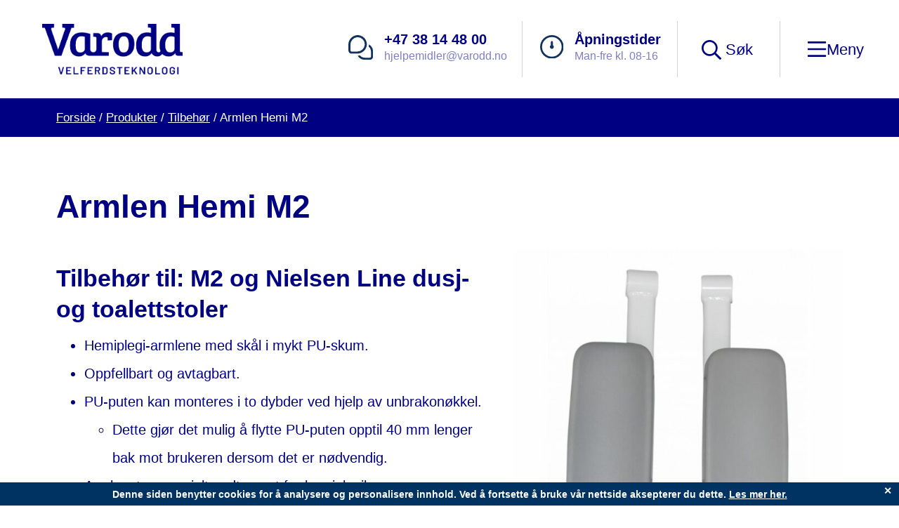

--- FILE ---
content_type: text/html; charset=UTF-8
request_url: https://hjelpemidler.varodd.no/produkt/armlen-hemi-m2/
body_size: 29803
content:
<!DOCTYPE html>
<html lang="nb-NO">
	<head>
		<meta charset="UTF-8">
<script type="text/javascript">
/* <![CDATA[ */
var gform;gform||(document.addEventListener("gform_main_scripts_loaded",function(){gform.scriptsLoaded=!0}),document.addEventListener("gform/theme/scripts_loaded",function(){gform.themeScriptsLoaded=!0}),window.addEventListener("DOMContentLoaded",function(){gform.domLoaded=!0}),gform={domLoaded:!1,scriptsLoaded:!1,themeScriptsLoaded:!1,isFormEditor:()=>"function"==typeof InitializeEditor,callIfLoaded:function(o){return!(!gform.domLoaded||!gform.scriptsLoaded||!gform.themeScriptsLoaded&&!gform.isFormEditor()||(gform.isFormEditor()&&console.warn("The use of gform.initializeOnLoaded() is deprecated in the form editor context and will be removed in Gravity Forms 3.1."),o(),0))},initializeOnLoaded:function(o){gform.callIfLoaded(o)||(document.addEventListener("gform_main_scripts_loaded",()=>{gform.scriptsLoaded=!0,gform.callIfLoaded(o)}),document.addEventListener("gform/theme/scripts_loaded",()=>{gform.themeScriptsLoaded=!0,gform.callIfLoaded(o)}),window.addEventListener("DOMContentLoaded",()=>{gform.domLoaded=!0,gform.callIfLoaded(o)}))},hooks:{action:{},filter:{}},addAction:function(o,r,e,t){gform.addHook("action",o,r,e,t)},addFilter:function(o,r,e,t){gform.addHook("filter",o,r,e,t)},doAction:function(o){gform.doHook("action",o,arguments)},applyFilters:function(o){return gform.doHook("filter",o,arguments)},removeAction:function(o,r){gform.removeHook("action",o,r)},removeFilter:function(o,r,e){gform.removeHook("filter",o,r,e)},addHook:function(o,r,e,t,n){null==gform.hooks[o][r]&&(gform.hooks[o][r]=[]);var d=gform.hooks[o][r];null==n&&(n=r+"_"+d.length),gform.hooks[o][r].push({tag:n,callable:e,priority:t=null==t?10:t})},doHook:function(r,o,e){var t;if(e=Array.prototype.slice.call(e,1),null!=gform.hooks[r][o]&&((o=gform.hooks[r][o]).sort(function(o,r){return o.priority-r.priority}),o.forEach(function(o){"function"!=typeof(t=o.callable)&&(t=window[t]),"action"==r?t.apply(null,e):e[0]=t.apply(null,e)})),"filter"==r)return e[0]},removeHook:function(o,r,t,n){var e;null!=gform.hooks[o][r]&&(e=(e=gform.hooks[o][r]).filter(function(o,r,e){return!!(null!=n&&n!=o.tag||null!=t&&t!=o.priority)}),gform.hooks[o][r]=e)}});
/* ]]> */
</script>

		<meta name="viewport" content="width=device-width, initial-scale=1">
		<link rel="profile" href="http://gmpg.org/xfn/11">

		<script type="text/javascript">/* wpack.io publicPath */window.__wpackIovaroddassetsdist='https://hjelpemidler.varodd.no/wp-content/themes/suki-child/assets/dist/';</script><meta name='robots' content='index, follow, max-image-preview:large, max-snippet:-1, max-video-preview:-1' />

<!-- Google Tag Manager for WordPress by gtm4wp.com -->
<script data-cfasync="false" data-pagespeed-no-defer>
	var gtm4wp_datalayer_name = "dataLayer";
	var dataLayer = dataLayer || [];
</script>
<!-- End Google Tag Manager for WordPress by gtm4wp.com -->
	<!-- This site is optimized with the Yoast SEO Premium plugin v23.9 (Yoast SEO v26.7) - https://yoast.com/wordpress/plugins/seo/ -->
	<title>Armlen Hemi M2 - Varodd Velferdsteknologi</title>
	<link rel="canonical" href="https://hjelpemidler.varodd.no/produkt/armlen-hemi-m2/" />
	<meta property="og:locale" content="nb_NO" />
	<meta property="og:type" content="article" />
	<meta property="og:title" content="Armlen Hemi M2" />
	<meta property="og:description" content="Tilbehør til: M2 og Nielsen Line dusj- og toalettstoler Hemiplegi-armlene med skål i mykt PU-skum. Oppfellbart og avtagbart. PU-puten kan monteres i to dybder ved hjelp av unbrakonøkkel. Dette gjør &hellip;" />
	<meta property="og:url" content="https://hjelpemidler.varodd.no/produkt/armlen-hemi-m2/" />
	<meta property="og:site_name" content="Varodd Velferdsteknologi" />
	<meta property="article:publisher" content="https://www.facebook.com/VaroddVelferdsteknologi" />
	<meta property="article:modified_time" content="2025-10-14T05:46:02+00:00" />
	<meta property="og:image" content="https://d38vpb7vfo5r61.cloudfront.net/wp-content/uploads/2022/10/04143245/Armlen-Hemi-M2-art.-nr.-673306-673305.jpg" />
	<meta property="og:image:width" content="800" />
	<meta property="og:image:height" content="800" />
	<meta property="og:image:type" content="image/jpeg" />
	<meta name="twitter:card" content="summary_large_image" />
	<script type="application/ld+json" class="yoast-schema-graph">{"@context":"https://schema.org","@graph":[{"@type":"WebPage","@id":"https://hjelpemidler.varodd.no/produkt/armlen-hemi-m2/","url":"https://hjelpemidler.varodd.no/produkt/armlen-hemi-m2/","name":"Armlen Hemi M2 - Varodd Velferdsteknologi","isPartOf":{"@id":"https://hjelpemidler.varodd.no/#website"},"primaryImageOfPage":{"@id":"https://hjelpemidler.varodd.no/produkt/armlen-hemi-m2/#primaryimage"},"image":{"@id":"https://hjelpemidler.varodd.no/produkt/armlen-hemi-m2/#primaryimage"},"thumbnailUrl":"https://d38vpb7vfo5r61.cloudfront.net/wp-content/uploads/2022/10/04143245/Armlen-Hemi-M2-art.-nr.-673306-673305.jpg","datePublished":"2022-10-04T12:45:06+00:00","dateModified":"2025-10-14T05:46:02+00:00","breadcrumb":{"@id":"https://hjelpemidler.varodd.no/produkt/armlen-hemi-m2/#breadcrumb"},"inLanguage":"nb-NO","potentialAction":[{"@type":"ReadAction","target":["https://hjelpemidler.varodd.no/produkt/armlen-hemi-m2/"]}]},{"@type":"ImageObject","inLanguage":"nb-NO","@id":"https://hjelpemidler.varodd.no/produkt/armlen-hemi-m2/#primaryimage","url":"https://d38vpb7vfo5r61.cloudfront.net/wp-content/uploads/2022/10/04143245/Armlen-Hemi-M2-art.-nr.-673306-673305.jpg","contentUrl":"https://d38vpb7vfo5r61.cloudfront.net/wp-content/uploads/2022/10/04143245/Armlen-Hemi-M2-art.-nr.-673306-673305.jpg","width":800,"height":800},{"@type":"BreadcrumbList","@id":"https://hjelpemidler.varodd.no/produkt/armlen-hemi-m2/#breadcrumb","itemListElement":[{"@type":"ListItem","position":1,"name":"Forside","item":"https://hjelpemidler.varodd.no/"},{"@type":"ListItem","position":2,"name":"Produkter","item":"https://hjelpemidler.varodd.no/produkter/"},{"@type":"ListItem","position":3,"name":"Tilbehør","item":"https://hjelpemidler.varodd.no/kategori/tilbehor/"},{"@type":"ListItem","position":4,"name":"Armlen Hemi M2"}]},{"@type":"WebSite","@id":"https://hjelpemidler.varodd.no/#website","url":"https://hjelpemidler.varodd.no/","name":"Varodd Velferdsteknologi","description":"","publisher":{"@id":"https://hjelpemidler.varodd.no/#organization"},"potentialAction":[{"@type":"SearchAction","target":{"@type":"EntryPoint","urlTemplate":"https://hjelpemidler.varodd.no/?s={search_term_string}"},"query-input":{"@type":"PropertyValueSpecification","valueRequired":true,"valueName":"search_term_string"}}],"inLanguage":"nb-NO"},{"@type":"Organization","@id":"https://hjelpemidler.varodd.no/#organization","name":"Varodd Velferdsteknologi","url":"https://hjelpemidler.varodd.no/","logo":{"@type":"ImageObject","inLanguage":"nb-NO","@id":"https://hjelpemidler.varodd.no/#/schema/logo/image/","url":"https://d38vpb7vfo5r61.cloudfront.net/wp-content/uploads/2021/11/03150125/header_velferdsteknologi.png","contentUrl":"https://d38vpb7vfo5r61.cloudfront.net/wp-content/uploads/2021/11/03150125/header_velferdsteknologi.png","width":250,"height":100,"caption":"Varodd Velferdsteknologi"},"image":{"@id":"https://hjelpemidler.varodd.no/#/schema/logo/image/"},"sameAs":["https://www.facebook.com/VaroddVelferdsteknologi","https://www.linkedin.com/company/varodd-velferdsteknologi-as","https://www.youtube.com/channel/UCGHR3ZuYbUd4K22NPFeC-Sw","https://vimeo.com/user170242166"],"email":"hjelpemidler@varodd.no","legalName":"Varodd Velferdsteknologi AS"}]}</script>
	<!-- / Yoast SEO Premium plugin. -->


<link rel='dns-prefetch' href='//player.vimeo.com' />
<link rel='dns-prefetch' href='//policy.app.cookieinformation.com' />
<link rel='dns-prefetch' href='//cdn.jsdelivr.net' />
<link rel="alternate" type="application/rss+xml" title="Varodd Velferdsteknologi &raquo; strøm" href="https://hjelpemidler.varodd.no/feed/" />
<link rel="alternate" type="application/rss+xml" title="Varodd Velferdsteknologi &raquo; kommentarstrøm" href="https://hjelpemidler.varodd.no/comments/feed/" />
<link rel="alternate" type="text/calendar" title="Varodd Velferdsteknologi &raquo; iCal-feed" href="https://hjelpemidler.varodd.no/kalender/?ical=1" />
<link rel="alternate" title="oEmbed (JSON)" type="application/json+oembed" href="https://hjelpemidler.varodd.no/wp-json/oembed/1.0/embed?url=https%3A%2F%2Fhjelpemidler.varodd.no%2Fprodukt%2Farmlen-hemi-m2%2F" />
<link rel="alternate" title="oEmbed (XML)" type="text/xml+oembed" href="https://hjelpemidler.varodd.no/wp-json/oembed/1.0/embed?url=https%3A%2F%2Fhjelpemidler.varodd.no%2Fprodukt%2Farmlen-hemi-m2%2F&#038;format=xml" />
<style id='wp-img-auto-sizes-contain-inline-css' type='text/css'>
img:is([sizes=auto i],[sizes^="auto," i]){contain-intrinsic-size:3000px 1500px}
/*# sourceURL=wp-img-auto-sizes-contain-inline-css */
</style>
<link rel='stylesheet' id='vimeo-for-wordpress-public-css' href='https://hjelpemidler.varodd.no/wp-content/plugins/vimeo/build/style-index.css?ver=1.2.2' type='text/css' media='all' />
<style id='wp-emoji-styles-inline-css' type='text/css'>

	img.wp-smiley, img.emoji {
		display: inline !important;
		border: none !important;
		box-shadow: none !important;
		height: 1em !important;
		width: 1em !important;
		margin: 0 0.07em !important;
		vertical-align: -0.1em !important;
		background: none !important;
		padding: 0 !important;
	}
/*# sourceURL=wp-emoji-styles-inline-css */
</style>
<link rel='stylesheet' id='wp-block-library-css' href='https://hjelpemidler.varodd.no/wp-includes/css/dist/block-library/style.min.css?ver=6.9' type='text/css' media='all' />
<link rel='stylesheet' id='wc-blocks-style-css' href='https://hjelpemidler.varodd.no/wp-content/plugins/woocommerce/assets/client/blocks/wc-blocks.css?ver=wc-10.4.3' type='text/css' media='all' />
<style id='global-styles-inline-css' type='text/css'>
:root{--wp--preset--aspect-ratio--square: 1;--wp--preset--aspect-ratio--4-3: 4/3;--wp--preset--aspect-ratio--3-4: 3/4;--wp--preset--aspect-ratio--3-2: 3/2;--wp--preset--aspect-ratio--2-3: 2/3;--wp--preset--aspect-ratio--16-9: 16/9;--wp--preset--aspect-ratio--9-16: 9/16;--wp--preset--color--black: #000000;--wp--preset--color--cyan-bluish-gray: #abb8c3;--wp--preset--color--white: #ffffff;--wp--preset--color--pale-pink: #f78da7;--wp--preset--color--vivid-red: #cf2e2e;--wp--preset--color--luminous-vivid-orange: #ff6900;--wp--preset--color--luminous-vivid-amber: #fcb900;--wp--preset--color--light-green-cyan: #7bdcb5;--wp--preset--color--vivid-green-cyan: #00d084;--wp--preset--color--pale-cyan-blue: #8ed1fc;--wp--preset--color--vivid-cyan-blue: #0693e3;--wp--preset--color--vivid-purple: #9b51e0;--wp--preset--gradient--vivid-cyan-blue-to-vivid-purple: linear-gradient(135deg,rgb(6,147,227) 0%,rgb(155,81,224) 100%);--wp--preset--gradient--light-green-cyan-to-vivid-green-cyan: linear-gradient(135deg,rgb(122,220,180) 0%,rgb(0,208,130) 100%);--wp--preset--gradient--luminous-vivid-amber-to-luminous-vivid-orange: linear-gradient(135deg,rgb(252,185,0) 0%,rgb(255,105,0) 100%);--wp--preset--gradient--luminous-vivid-orange-to-vivid-red: linear-gradient(135deg,rgb(255,105,0) 0%,rgb(207,46,46) 100%);--wp--preset--gradient--very-light-gray-to-cyan-bluish-gray: linear-gradient(135deg,rgb(238,238,238) 0%,rgb(169,184,195) 100%);--wp--preset--gradient--cool-to-warm-spectrum: linear-gradient(135deg,rgb(74,234,220) 0%,rgb(151,120,209) 20%,rgb(207,42,186) 40%,rgb(238,44,130) 60%,rgb(251,105,98) 80%,rgb(254,248,76) 100%);--wp--preset--gradient--blush-light-purple: linear-gradient(135deg,rgb(255,206,236) 0%,rgb(152,150,240) 100%);--wp--preset--gradient--blush-bordeaux: linear-gradient(135deg,rgb(254,205,165) 0%,rgb(254,45,45) 50%,rgb(107,0,62) 100%);--wp--preset--gradient--luminous-dusk: linear-gradient(135deg,rgb(255,203,112) 0%,rgb(199,81,192) 50%,rgb(65,88,208) 100%);--wp--preset--gradient--pale-ocean: linear-gradient(135deg,rgb(255,245,203) 0%,rgb(182,227,212) 50%,rgb(51,167,181) 100%);--wp--preset--gradient--electric-grass: linear-gradient(135deg,rgb(202,248,128) 0%,rgb(113,206,126) 100%);--wp--preset--gradient--midnight: linear-gradient(135deg,rgb(2,3,129) 0%,rgb(40,116,252) 100%);--wp--preset--font-size--small: 17px;--wp--preset--font-size--medium: 24px;--wp--preset--font-size--large: 30px;--wp--preset--font-size--x-large: 42px;--wp--preset--font-size--regular: 20px;--wp--preset--font-size--huge: 40px;--wp--preset--spacing--20: 0.44rem;--wp--preset--spacing--30: 0.67rem;--wp--preset--spacing--40: 1rem;--wp--preset--spacing--50: 1.5rem;--wp--preset--spacing--60: 2.25rem;--wp--preset--spacing--70: 3.38rem;--wp--preset--spacing--80: 5.06rem;--wp--preset--shadow--natural: 6px 6px 9px rgba(0, 0, 0, 0.2);--wp--preset--shadow--deep: 12px 12px 50px rgba(0, 0, 0, 0.4);--wp--preset--shadow--sharp: 6px 6px 0px rgba(0, 0, 0, 0.2);--wp--preset--shadow--outlined: 6px 6px 0px -3px rgb(255, 255, 255), 6px 6px rgb(0, 0, 0);--wp--preset--shadow--crisp: 6px 6px 0px rgb(0, 0, 0);}:where(.is-layout-flex){gap: 0.5em;}:where(.is-layout-grid){gap: 0.5em;}body .is-layout-flex{display: flex;}.is-layout-flex{flex-wrap: wrap;align-items: center;}.is-layout-flex > :is(*, div){margin: 0;}body .is-layout-grid{display: grid;}.is-layout-grid > :is(*, div){margin: 0;}:where(.wp-block-columns.is-layout-flex){gap: 2em;}:where(.wp-block-columns.is-layout-grid){gap: 2em;}:where(.wp-block-post-template.is-layout-flex){gap: 1.25em;}:where(.wp-block-post-template.is-layout-grid){gap: 1.25em;}.has-black-color{color: var(--wp--preset--color--black) !important;}.has-cyan-bluish-gray-color{color: var(--wp--preset--color--cyan-bluish-gray) !important;}.has-white-color{color: var(--wp--preset--color--white) !important;}.has-pale-pink-color{color: var(--wp--preset--color--pale-pink) !important;}.has-vivid-red-color{color: var(--wp--preset--color--vivid-red) !important;}.has-luminous-vivid-orange-color{color: var(--wp--preset--color--luminous-vivid-orange) !important;}.has-luminous-vivid-amber-color{color: var(--wp--preset--color--luminous-vivid-amber) !important;}.has-light-green-cyan-color{color: var(--wp--preset--color--light-green-cyan) !important;}.has-vivid-green-cyan-color{color: var(--wp--preset--color--vivid-green-cyan) !important;}.has-pale-cyan-blue-color{color: var(--wp--preset--color--pale-cyan-blue) !important;}.has-vivid-cyan-blue-color{color: var(--wp--preset--color--vivid-cyan-blue) !important;}.has-vivid-purple-color{color: var(--wp--preset--color--vivid-purple) !important;}.has-black-background-color{background-color: var(--wp--preset--color--black) !important;}.has-cyan-bluish-gray-background-color{background-color: var(--wp--preset--color--cyan-bluish-gray) !important;}.has-white-background-color{background-color: var(--wp--preset--color--white) !important;}.has-pale-pink-background-color{background-color: var(--wp--preset--color--pale-pink) !important;}.has-vivid-red-background-color{background-color: var(--wp--preset--color--vivid-red) !important;}.has-luminous-vivid-orange-background-color{background-color: var(--wp--preset--color--luminous-vivid-orange) !important;}.has-luminous-vivid-amber-background-color{background-color: var(--wp--preset--color--luminous-vivid-amber) !important;}.has-light-green-cyan-background-color{background-color: var(--wp--preset--color--light-green-cyan) !important;}.has-vivid-green-cyan-background-color{background-color: var(--wp--preset--color--vivid-green-cyan) !important;}.has-pale-cyan-blue-background-color{background-color: var(--wp--preset--color--pale-cyan-blue) !important;}.has-vivid-cyan-blue-background-color{background-color: var(--wp--preset--color--vivid-cyan-blue) !important;}.has-vivid-purple-background-color{background-color: var(--wp--preset--color--vivid-purple) !important;}.has-black-border-color{border-color: var(--wp--preset--color--black) !important;}.has-cyan-bluish-gray-border-color{border-color: var(--wp--preset--color--cyan-bluish-gray) !important;}.has-white-border-color{border-color: var(--wp--preset--color--white) !important;}.has-pale-pink-border-color{border-color: var(--wp--preset--color--pale-pink) !important;}.has-vivid-red-border-color{border-color: var(--wp--preset--color--vivid-red) !important;}.has-luminous-vivid-orange-border-color{border-color: var(--wp--preset--color--luminous-vivid-orange) !important;}.has-luminous-vivid-amber-border-color{border-color: var(--wp--preset--color--luminous-vivid-amber) !important;}.has-light-green-cyan-border-color{border-color: var(--wp--preset--color--light-green-cyan) !important;}.has-vivid-green-cyan-border-color{border-color: var(--wp--preset--color--vivid-green-cyan) !important;}.has-pale-cyan-blue-border-color{border-color: var(--wp--preset--color--pale-cyan-blue) !important;}.has-vivid-cyan-blue-border-color{border-color: var(--wp--preset--color--vivid-cyan-blue) !important;}.has-vivid-purple-border-color{border-color: var(--wp--preset--color--vivid-purple) !important;}.has-vivid-cyan-blue-to-vivid-purple-gradient-background{background: var(--wp--preset--gradient--vivid-cyan-blue-to-vivid-purple) !important;}.has-light-green-cyan-to-vivid-green-cyan-gradient-background{background: var(--wp--preset--gradient--light-green-cyan-to-vivid-green-cyan) !important;}.has-luminous-vivid-amber-to-luminous-vivid-orange-gradient-background{background: var(--wp--preset--gradient--luminous-vivid-amber-to-luminous-vivid-orange) !important;}.has-luminous-vivid-orange-to-vivid-red-gradient-background{background: var(--wp--preset--gradient--luminous-vivid-orange-to-vivid-red) !important;}.has-very-light-gray-to-cyan-bluish-gray-gradient-background{background: var(--wp--preset--gradient--very-light-gray-to-cyan-bluish-gray) !important;}.has-cool-to-warm-spectrum-gradient-background{background: var(--wp--preset--gradient--cool-to-warm-spectrum) !important;}.has-blush-light-purple-gradient-background{background: var(--wp--preset--gradient--blush-light-purple) !important;}.has-blush-bordeaux-gradient-background{background: var(--wp--preset--gradient--blush-bordeaux) !important;}.has-luminous-dusk-gradient-background{background: var(--wp--preset--gradient--luminous-dusk) !important;}.has-pale-ocean-gradient-background{background: var(--wp--preset--gradient--pale-ocean) !important;}.has-electric-grass-gradient-background{background: var(--wp--preset--gradient--electric-grass) !important;}.has-midnight-gradient-background{background: var(--wp--preset--gradient--midnight) !important;}.has-small-font-size{font-size: var(--wp--preset--font-size--small) !important;}.has-medium-font-size{font-size: var(--wp--preset--font-size--medium) !important;}.has-large-font-size{font-size: var(--wp--preset--font-size--large) !important;}.has-x-large-font-size{font-size: var(--wp--preset--font-size--x-large) !important;}
/*# sourceURL=global-styles-inline-css */
</style>

<style id='classic-theme-styles-inline-css' type='text/css'>
/*! This file is auto-generated */
.wp-block-button__link{color:#fff;background-color:#32373c;border-radius:9999px;box-shadow:none;text-decoration:none;padding:calc(.667em + 2px) calc(1.333em + 2px);font-size:1.125em}.wp-block-file__button{background:#32373c;color:#fff;text-decoration:none}
/*# sourceURL=/wp-includes/css/classic-themes.min.css */
</style>
<link rel='stylesheet' id='wp-components-css' href='https://hjelpemidler.varodd.no/wp-includes/css/dist/components/style.min.css?ver=6.9' type='text/css' media='all' />
<link rel='stylesheet' id='wp-preferences-css' href='https://hjelpemidler.varodd.no/wp-includes/css/dist/preferences/style.min.css?ver=6.9' type='text/css' media='all' />
<link rel='stylesheet' id='wp-block-editor-css' href='https://hjelpemidler.varodd.no/wp-includes/css/dist/block-editor/style.min.css?ver=6.9' type='text/css' media='all' />
<link rel='stylesheet' id='popup-maker-block-library-style-css' href='https://hjelpemidler.varodd.no/wp-content/plugins/popup-maker/dist/packages/block-library-style.css?ver=dbea705cfafe089d65f1' type='text/css' media='all' />
<link rel='stylesheet' id='photoswipe-css' href='https://hjelpemidler.varodd.no/wp-content/plugins/woocommerce/assets/css/photoswipe/photoswipe.min.css?ver=10.4.3' type='text/css' media='all' />
<link rel='stylesheet' id='photoswipe-default-skin-css' href='https://hjelpemidler.varodd.no/wp-content/plugins/woocommerce/assets/css/photoswipe/default-skin/default-skin.min.css?ver=10.4.3' type='text/css' media='all' />
<style id='woocommerce-inline-inline-css' type='text/css'>
.woocommerce form .form-row .required { visibility: visible; }
/*# sourceURL=woocommerce-inline-inline-css */
</style>
<link rel='stylesheet' id='dashicons-css' href='https://hjelpemidler.varodd.no/wp-includes/css/dashicons.min.css?ver=6.9' type='text/css' media='all' />
<link rel='stylesheet' id='woocommerce-addons-css-css' href='https://hjelpemidler.varodd.no/wp-content/plugins/woocommerce-product-addons/assets/css/frontend/frontend.css?ver=6.9.0' type='text/css' media='all' />
<link rel='stylesheet' id='fancybox-css' href='https://cdn.jsdelivr.net/gh/fancyapps/fancybox@3.5.7/dist/jquery.fancybox.min.css?ver=3.5.7' type='text/css' media='all' />
<link rel='stylesheet' id='dflip-style-css' href='https://hjelpemidler.varodd.no/wp-content/plugins/3d-flipbook-dflip-lite/assets/css/dflip.min.css?ver=2.4.20' type='text/css' media='all' />
<link rel='stylesheet' id='suki-css' href='https://hjelpemidler.varodd.no/wp-content/themes/suki/assets/css/main.min.css?ver=1.3.7' type='text/css' media='all' />
<style id='suki-inline-css' type='text/css'>
/* Suki Dynamic CSS */
.has-suki-color-1-background-color{background-color:#000082}.has-suki-color-1-color{color:#000082}.has-suki-color-3-background-color{background-color:#000082}.has-suki-color-3-color{color:#000082}.has-suki-color-4-background-color{background-color:#000082}.has-suki-color-4-color{color:#000082}html{font-family:'Helvetica Neue',Helvetica,Arial,sans-serif;font-size:20px;line-height:1.5}.has-medium-text-size{line-height:calc(0.9 * 1.5)}.has-large-text-size{line-height:calc(0.825 * 1.5)}.has-huge-text-size{line-height:calc(0.75 * 1.5)}p.has-drop-cap:not(:focus):first-letter{font-size:4.5em}body{color:#000082}a,button.suki-toggle,.navigation .nav-links a:hover,.navigation .nav-links a:focus,.tagcloud a:hover,.tagcloud a:focus,.comment-body .reply:hover,.comment-body .reply:focus,.comment-metadata a:hover,.comment-metadata a:focus{color:#000082}.entry-meta a:hover,.entry-meta a:focus,.widget .post-date a:hover,.widget .post-date a:focus,.widget_rss .rss-date a:hover,.widget_rss .rss-date a:focus{color:#000082}h1 a:hover,h1 a:focus,.h1 a:hover,.h1 a:focus,h2 a:hover,h2 a:focus,.h2 a:hover,.h2 a:focus,h3 a:hover,h3 a:focus,.h3 a:hover,.h3 a:focus,h4 a:hover,h4 a:focus,.h4 a:hover,.h4 a:focus,h5 a:hover,h5 a:focus,.h5 a:hover,.h5 a:focus,h6 a:hover,h6 a:focus,.h6 a:hover,.h6 a:focus,.comment-author a:hover,.comment-author a:focus,.entry-author-name a:hover,.entry-author-name a:focus{color:#000082}.suki-header-section a:not(.button):hover,.suki-header-section a:not(.button):focus,.suki-header-section .suki-toggle:hover,.suki-header-section .suki-toggle:focus,.suki-header-section .menu .sub-menu a:not(.button):hover,.suki-header-section .menu .sub-menu a:not(.button):focus,.suki-header-section .menu .sub-menu .suki-toggle:hover,.suki-header-section .menu .sub-menu .suki-toggle:focus,.suki-header-section-vertical a:not(.button):hover,.suki-header-section-vertical a:not(.button):focus,.suki-header-section-vertical .suki-toggle:hover,.suki-header-section-vertical .suki-toggle:focus,.suki-header-section-vertical .menu .sub-menu a:not(.button):hover,.suki-header-section-vertical .menu .sub-menu a:not(.button):focus,.suki-header-section-vertical .menu .sub-menu .suki-toggle:hover,.suki-header-section-vertical .menu .sub-menu .suki-toggle:focus{color:#000082}::selection{background-color:#000082}.suki-header-cart .cart-count{background-color:#000082}a:hover,a:focus,.suki-toggle:hover,.suki-toggle:focus{color:rgba(0,0,130,0.5)}h1,.h1{font-size:46px}.title,.entry-title,.page-title{font-size:46px}h2,.h2{font-size:34px;line-height:1.3}h3,.h3{font-size:28px;line-height:1.3}legend,.small-title,.entry-small-title,.comments-title,.comment-reply-title{font-size:28px;line-height:1.3}h4,.h4{font-size:24px;line-height:1.3}.widget_block>[class^="wp-block-"]>h2:first-child,.widget_block>[class^="wp-block-"]>h3:first-child,.widget_block>[class^="wp-block-"]>h4:first-child,.widget_block>[class^="wp-block-"]>h5:first-child,.widget_block>[class^="wp-block-"]>h6:first-child,.widget-title{font-size:24px;line-height:1.3}h1,.h1,h2,.h2,h3,.h3,h4,.h4,h5,.h5,h6,.h6,h1 a,.h1 a,h2 a,.h2 a,h3 a,.h3 a,h4 a,.h4 a,h5 a,.h5 a,h6 a,.h6 a,table th,button.suki-toggle,.navigation .nav-links .current,.comment-author a,.entry-author-name,.entry-author-name a,.widget-title,p.has-drop-cap:not(:focus):first-letter{color:#000082}.suki-header-section a:not(.button),.suki-header-section .suki-toggle,.suki-header-section .menu .sub-menu a:not(.button),.suki-header-section .menu .sub-menu .suki-toggle,.suki-header-section-vertical a:not(.button),.suki-header-section-vertical .suki-toggle,.suki-header-section-vertical .menu .sub-menu a:not(.button),.suki-header-section-vertical .menu .sub-menu .suki-toggle{color:#000082}button,input[type="button"],input[type="reset"],input[type="submit"],.button,a.button,a.wp-block-button__link{padding:16px 44px 16px 44px;border-radius:40px;font-size:18px;background-color:#000082;border-color:#000082}button:hover,button:focus,input[type="button"]:hover,input[type="button"]:focus,input[type="reset"]:hover,input[type="reset"]:focus,input[type="submit"]:hover,input[type="submit"]:focus,.button:hover,.button:focus,a.button:hover,a.button:focus,a.wp-block-button__link:hover,a.wp-block-button__link:focus{background-color:rgba(0,0,130,0.5);border-color:rgba(0,0,130,0.5)}.suki-wrapper,.suki-section-contained>.suki-section-inner{width:1600px}.suki-header-section .menu .sub-menu{max-width:1600px}.suki-content-layout-wide .alignwide{max-width:1600px;left:calc(50% - min((1600px / 2),50vw - 20px))}.suki-section-default.suki-content-layout-wide [class$="__inner-container"]>*:not(.alignwide):not(.alignfull){width:1600px}.suki-section-narrow>.suki-section-inner>.suki-wrapper{width:840px}.suki-section-narrow.suki-content-layout-wide [class$="__inner-container"]>*:not(.alignwide):not(.alignfull){width:840px}.suki-header-logo .suki-logo-image{width:200px}.suki-header-mobile-logo .suki-logo-image{width:200px}.suki-header-mobile-main-bar{height:140px}.suki-header-mobile-main-bar .suki-header-column>*{padding:0 20px}.suki-header-mobile-main-bar .suki-header-row{margin:0 -20px}.suki-header-mobile-main-bar .suki-header-menu .menu-item{padding:0 20px}.suki-header-mobile-main-bar .suki-menu-icon{font-size:28px}.suki-hero-inner{min-height:600px;padding:20px 100px 20px 100px;background-color:#fff}.suki-hero .suki-breadcrumb{font-weight:600;font-size:16px;color:#aaa}.suki-content-inner{padding:20px 80px 20px 80px}.suki-footer-widgets-bar-inner{padding:100px 80px 100px 80px;background-color:rgba(0,0,0,0.1)}.suki-footer-widgets-bar-column{padding:0 30px}.suki-footer-widgets-bar-row{margin-left:-30px;margin-right:-30px}.suki-footer-widgets-bar .widget_block>[class^="wp-block-"]>h2:first-child,.suki-footer-widgets-bar .widget_block>[class^="wp-block-"]>h3:first-child,.suki-footer-widgets-bar .widget_block>[class^="wp-block-"]>h4:first-child,.suki-footer-widgets-bar .widget_block>[class^="wp-block-"]>h5:first-child,.suki-footer-widgets-bar .widget_block>[class^="wp-block-"]>h6:first-child,.suki-footer-widgets-bar .widget-title{font-size:24px}.suki-footer-widgets-bar *{border-color:#9e9e9e}.suki-footer-bottom-bar{font-size:16px}.suki-footer-bottom-bar-inner{background-color:#000082}.suki-scroll-to-top{background-color:#000082}.suki-scroll-to-top:hover,.suki-scroll-to-top:focus{background-color:rgba(0,0,130,0.5)}.entry-layout-grid .entry-wrapper{padding:0 0 60px 0}.entry-layout-grid .entry-thumbnail.suki-entry-thumbnail-ignore-padding:first-child{margin-top:-0px !important}.entry-layout-grid .entry-thumbnail.suki-entry-thumbnail-ignore-padding{margin-right:-0px !important;margin-left:-0px !important}@media screen and (max-width:1023px){html{font-size:18px}h1,.h1{font-size:43px}.title,.entry-title,.page-title{font-size:43px}h2,.h2{font-size:32px}h3,.h3{font-size:26px}legend,.small-title,.entry-small-title,.comments-title,.comment-reply-title{font-size:26px}h4,.h4{font-size:22px}.widget_block>[class^="wp-block-"]>h2:first-child,.widget_block>[class^="wp-block-"]>h3:first-child,.widget_block>[class^="wp-block-"]>h4:first-child,.widget_block>[class^="wp-block-"]>h5:first-child,.widget_block>[class^="wp-block-"]>h6:first-child,.widget-title{font-size:22px}.suki-header-mobile-main-bar-inner{padding:0 60px 0 60px}.suki-hero-inner{min-height:400px;padding:20px 60px 20px 60px}.suki-content-inner{padding:20px 50px 20px 50px}.suki-footer-widgets-bar-inner{padding:80px 50px 60px 50px}}@media screen and (max-width:499px){html{font-size:16px}h1,.h1{font-size:38px}.title,.entry-title,.page-title{font-size:38px}h2,.h2{font-size:30px}h3,.h3{font-size:24px}legend,.small-title,.entry-small-title,.comments-title,.comment-reply-title{font-size:24px}h4,.h4{font-size:20px}.widget_block>[class^="wp-block-"]>h2:first-child,.widget_block>[class^="wp-block-"]>h3:first-child,.widget_block>[class^="wp-block-"]>h4:first-child,.widget_block>[class^="wp-block-"]>h5:first-child,.widget_block>[class^="wp-block-"]>h6:first-child,.widget-title{font-size:20px}.suki-header-mobile-main-bar-inner{padding:20px 20px 20px 20px}.suki-hero-inner{min-height:300px;padding:20px 20px 20px 20px}.suki-content-inner{padding:20px 20px 20px 20px}.suki-footer-widgets-bar-inner{padding:60px 20px 40px 20px}}
/*# sourceURL=suki-inline-css */
</style>
<link rel='stylesheet' id='wpackio_varoddmain_main_css_cce017d0_css_style-css' href='https://hjelpemidler.varodd.no/wp-content/themes/suki-child/assets/dist/main/css-cce017d0.css?ver=1.0.0' type='text/css' media='all' />
<link rel='stylesheet' id='suki-woocommerce-css' href='https://hjelpemidler.varodd.no/wp-content/themes/suki/assets/css/compatibilities/woocommerce/woocommerce.min.css?ver=1.3.7' type='text/css' media='all' />
<style id='suki-woocommerce-inline-css' type='text/css'>
/* Suki + WooCommerce Dynamic CSS */
.woocommerce .woocommerce-error .button,.woocommerce .woocommerce-info .button,.woocommerce .woocommerce-message .button,.woocommerce nav.woocommerce-pagination ul li a:hover,.woocommerce nav.woocommerce-pagination ul li a:focus,.woocommerce div.product .woocommerce-tabs ul.tabs li a:hover,.woocommerce div.product .woocommerce-tabs ul.tabs li a:focus,.woocommerce-account .suki-woocommerce-MyAccount-sidebar a:hover,.woocommerce-account .suki-woocommerce-MyAccount-sidebar a:focus,.woocommerce ul.products li.product a.woocommerce-loop-product__link:hover,.woocommerce ul.products li.product a.woocommerce-loop-product__link:focus,.woocommerce.widget_layered_nav_filters li a:hover,.woocommerce.widget_layered_nav_filters li a:focus{color:#000082}.woocommerce .star-rating,.woocommerce p.stars a{color:#000082}.woocommerce div.product .woocommerce-product-rating a:hover,.woocommerce div.product .woocommerce-product-rating a:focus,.woocommerce div.product .product_meta a:hover,.woocommerce div.product .product_meta a:focus{color:#000082}.woocommerce span.onsale{background-color:#000082}.woocommerce-store-notice,p.demo_store{background-color:#000082}.woocommerce.widget_layered_nav li.chosen a:before,.woocommerce.widget_rating_filter li.chosen a:before{background-color:#000082}.woocommerce.widget_price_filter .price_slider{color:#000082}.woocommerce .woocommerce-error .button:hover,.woocommerce .woocommerce-error .button:focus,.woocommerce .woocommerce-info .button:hover,.woocommerce .woocommerce-info .button:focus,.woocommerce .woocommerce-message .button:hover,.woocommerce .woocommerce-message .button:focus{color:rgba(0,0,130,0.5)}.woocommerce div.product .woocommerce-tabs .panel>h2:first-child,.woocommerce div.product .woocommerce-tabs #reviews #comments>h2,.woocommerce div.product .products h2,.woocommerce-cart .cross-sells h2,.woocommerce-cart .cart_totals h2,.woocommerce .checkout h3{font-size:28px;line-height:1.3}.woocommerce div.product #reviews #comments ol.commentlist li .comment-text p.meta .woocommerce-review__author,.woocommerce #review_form #respond .comment-reply-title,.woocommerce ul.products li.product a.woocommerce-loop-product__link,.woocommerce div.product #reviews #comments ol.commentlist li .comment-text p.meta .woocommerce-review__author a,.woocommerce div.product p.price,.woocommerce div.product span.price,.woocommerce div.product .woocommerce-tabs ul.tabs li.active a,.woocommerce-account .woocommerce-MyAccount-navigation li.is-active a,.woocommerce nav.woocommerce-pagination ul li span.current{color:#000082}.woocommerce-cart .wc-proceed-to-checkout a.checkout-button,.woocommerce #payment #place_order{font-size:21.6px}@media screen and (max-width:1023px){.woocommerce div.product .woocommerce-tabs .panel>h2:first-child,.woocommerce div.product .woocommerce-tabs #reviews #comments>h2,.woocommerce div.product .products h2,.woocommerce-cart .cross-sells h2,.woocommerce-cart .cart_totals h2,.woocommerce .checkout h3{font-size:26px}}@media screen and (max-width:499px){.woocommerce div.product .woocommerce-tabs .panel>h2:first-child,.woocommerce div.product .woocommerce-tabs #reviews #comments>h2,.woocommerce div.product .products h2,.woocommerce-cart .cross-sells h2,.woocommerce-cart .cart_totals h2,.woocommerce .checkout h3{font-size:24px}}@media screen and (min-width:1024px){.woocommerce #content div.product .suki-woocommerce-single-gallery,.woocommerce div.product .suki-woocommerce-single-gallery{width:42%}.woocommerce #content div.product .suki-woocommerce-single-gallery ~ div.summary,.woocommerce div.product .suki-woocommerce-single-gallery ~ div.summary{width:calc(100% - 42%)}}
/*# sourceURL=suki-woocommerce-inline-css */
</style>
<link rel='stylesheet' id='suki-pro-css' href='https://hjelpemidler.varodd.no/wp-content/plugins/suki-pro/assets/css/pro.min.css?ver=1.2.4' type='text/css' media='all' />
<link rel='stylesheet' id='popup-maker-site-css' href='//hjelpemidler.varodd.no/wp-content/uploads/pum/pum-site-styles.css?generated=1756819204&#038;ver=1.21.5' type='text/css' media='all' />
<link rel='stylesheet' id='gform_basic-css' href='https://hjelpemidler.varodd.no/wp-content/plugins/gravityforms/assets/css/dist/basic.min.css?ver=2.9.25' type='text/css' media='all' />
<style id='gform_basic-inline-css' type='text/css'>
.gf-readonly input[type="text"],
.gf-readonly input[type="email"],
.gf-readonly input[type="url"],
.gf-readonly input[type="number"],
.gf-readonly input[type="tel"],
.gf-readonly input[type="search"],
.gf-readonly input[type="password"],
.gf-readonly select,
.gf-readonly textarea {
	background-color: #d2d6dc;
	cursor: not-allowed;
}
.is-punchout-form .customer-gln .gfield_radio {
	display: grid;
	grid-template-columns: repeat(auto-fit, minmax(300px, 1fr));
	gap: 10px;
}
.is-punchout-form .customer-gln .gchoice {
	border: 1px solid #d2d6dc;
	border-radius: 5px;
	padding: 5px;
	background: #f1f1f1;
}
.is-punchout-form .customer-gln .gchoice:has(input:checked) {
	background: #007a4d;
	color: #fff;
}
/*# sourceURL=gform_basic-inline-css */
</style>
<link rel='stylesheet' id='gform_theme_components-css' href='https://hjelpemidler.varodd.no/wp-content/plugins/gravityforms/assets/css/dist/theme-components.min.css?ver=2.9.25' type='text/css' media='all' />
<link rel='stylesheet' id='gform_theme-css' href='https://hjelpemidler.varodd.no/wp-content/plugins/gravityforms/assets/css/dist/theme.min.css?ver=2.9.25' type='text/css' media='all' />
<script type="text/template" id="tmpl-variation-template">
	<div class="woocommerce-variation-description">{{{ data.variation.variation_description }}}</div>
	<div class="woocommerce-variation-price">{{{ data.variation.price_html }}}</div>
	<div class="woocommerce-variation-availability">{{{ data.variation.availability_html }}}</div>
</script>
<script type="text/template" id="tmpl-unavailable-variation-template">
	<p role="alert">Beklager, dette produktet er ikke tilgjengelig. Vennligst velg en annen kombinasjon.</p>
</script>
<script type="text/javascript" src="https://hjelpemidler.varodd.no/wp-includes/js/jquery/jquery.min.js?ver=3.7.1" id="jquery-core-js"></script>
<script type="text/javascript" src="https://hjelpemidler.varodd.no/wp-includes/js/jquery/jquery-migrate.min.js?ver=3.4.1" id="jquery-migrate-js"></script>
<script src='https://hjelpemidler.varodd.no/wp-content/plugins/the-events-calendar/common/build/js/underscore-before.js'></script>
<script type="text/javascript" src="https://hjelpemidler.varodd.no/wp-includes/js/underscore.min.js?ver=1.13.7" id="underscore-js"></script>
<script src='https://hjelpemidler.varodd.no/wp-content/plugins/the-events-calendar/common/build/js/underscore-after.js'></script>
<script type="text/javascript" id="wp-util-js-extra">
/* <![CDATA[ */
var _wpUtilSettings = {"ajax":{"url":"/wp-admin/admin-ajax.php"}};
//# sourceURL=wp-util-js-extra
/* ]]> */
</script>
<script type="text/javascript" src="https://hjelpemidler.varodd.no/wp-includes/js/wp-util.min.js?ver=6.9" id="wp-util-js"></script>
<script type="text/javascript" src="https://hjelpemidler.varodd.no/wp-content/plugins/woocommerce/assets/js/jquery-blockui/jquery.blockUI.min.js?ver=2.7.0-wc.10.4.3" id="wc-jquery-blockui-js" data-wp-strategy="defer"></script>
<script type="text/javascript" id="wc-add-to-cart-variation-js-extra">
/* <![CDATA[ */
var wc_add_to_cart_variation_params = {"wc_ajax_url":"/?wc-ajax=%%endpoint%%","i18n_no_matching_variations_text":"Beklager, ingen produkter matchet valget ditt. Vennligst velg en annen kombinasjon.","i18n_make_a_selection_text":"Foreta produktvalg f\u00f8r du legger dette produktet i handlekurven din.","i18n_unavailable_text":"Beklager, dette produktet er ikke tilgjengelig. Vennligst velg en annen kombinasjon.","i18n_reset_alert_text":"Your selection has been reset. Please select some product options before adding this product to your cart."};
//# sourceURL=wc-add-to-cart-variation-js-extra
/* ]]> */
</script>
<script type="text/javascript" src="https://hjelpemidler.varodd.no/wp-content/plugins/woocommerce/assets/js/frontend/add-to-cart-variation.min.js?ver=10.4.3" id="wc-add-to-cart-variation-js" defer="defer" data-wp-strategy="defer"></script>
<script type="text/javascript" src="https://player.vimeo.com/api/player.js?ver=1.2.2" id="vimeo-for-wordpress-player-js"></script>
<script type="text/javascript" src="https://policy.app.cookieinformation.com/uc.js" id="CookieConsent" data-culture="nb" data-gcm-enabled="false"></script>
<script type="text/javascript" id="wc-add-to-cart-js-extra">
/* <![CDATA[ */
var wc_add_to_cart_params = {"ajax_url":"/wp-admin/admin-ajax.php","wc_ajax_url":"/?wc-ajax=%%endpoint%%","i18n_view_cart":"Vis handlekurv","cart_url":"https://hjelpemidler.varodd.no","is_cart":"","cart_redirect_after_add":"no"};
//# sourceURL=wc-add-to-cart-js-extra
/* ]]> */
</script>
<script type="text/javascript" src="https://hjelpemidler.varodd.no/wp-content/plugins/woocommerce/assets/js/frontend/add-to-cart.min.js?ver=10.4.3" id="wc-add-to-cart-js" defer="defer" data-wp-strategy="defer"></script>
<script type="text/javascript" src="https://hjelpemidler.varodd.no/wp-content/plugins/woocommerce/assets/js/flexslider/jquery.flexslider.min.js?ver=2.7.2-wc.10.4.3" id="wc-flexslider-js" defer="defer" data-wp-strategy="defer"></script>
<script type="text/javascript" src="https://hjelpemidler.varodd.no/wp-content/plugins/woocommerce/assets/js/photoswipe/photoswipe.min.js?ver=4.1.1-wc.10.4.3" id="wc-photoswipe-js" defer="defer" data-wp-strategy="defer"></script>
<script type="text/javascript" src="https://hjelpemidler.varodd.no/wp-content/plugins/woocommerce/assets/js/photoswipe/photoswipe-ui-default.min.js?ver=4.1.1-wc.10.4.3" id="wc-photoswipe-ui-default-js" defer="defer" data-wp-strategy="defer"></script>
<script type="text/javascript" id="wc-single-product-js-extra">
/* <![CDATA[ */
var wc_single_product_params = {"i18n_required_rating_text":"Vennligst velg en vurdering","i18n_rating_options":["1 of 5 stars","2 of 5 stars","3 of 5 stars","4 of 5 stars","5 of 5 stars"],"i18n_product_gallery_trigger_text":"View full-screen image gallery","review_rating_required":"yes","flexslider":{"rtl":false,"animation":"fade","smoothHeight":true,"directionNav":false,"controlNav":"thumbnails","slideshow":false,"animationSpeed":250,"animationLoop":false,"allowOneSlide":false},"zoom_enabled":"","zoom_options":[],"photoswipe_enabled":"1","photoswipe_options":{"shareEl":false,"closeOnScroll":false,"history":false,"hideAnimationDuration":0,"showAnimationDuration":0},"flexslider_enabled":"1"};
//# sourceURL=wc-single-product-js-extra
/* ]]> */
</script>
<script type="text/javascript" src="https://hjelpemidler.varodd.no/wp-content/plugins/woocommerce/assets/js/frontend/single-product.min.js?ver=10.4.3" id="wc-single-product-js" defer="defer" data-wp-strategy="defer"></script>
<script type="text/javascript" src="https://hjelpemidler.varodd.no/wp-content/plugins/woocommerce/assets/js/js-cookie/js.cookie.min.js?ver=2.1.4-wc.10.4.3" id="wc-js-cookie-js" data-wp-strategy="defer"></script>
<script type="text/javascript" src="https://hjelpemidler.varodd.no/wp-content/plugins/woocommerce/assets/js/dompurify/purify.min.js?ver=10.4.3" id="wc-dompurify-js" defer="defer" data-wp-strategy="defer"></script>
<script type="text/javascript" src="https://hjelpemidler.varodd.no/wp-content/plugins/woocommerce/assets/js/jquery-tiptip/jquery.tipTip.min.js?ver=10.4.3" id="wc-jquery-tiptip-js" defer="defer" data-wp-strategy="defer"></script>
<script type="text/javascript" defer='defer' src="https://hjelpemidler.varodd.no/wp-content/plugins/gravityforms/js/jquery.json.min.js?ver=2.9.25" id="gform_json-js"></script>
<script type="text/javascript" id="gform_gravityforms-js-extra">
/* <![CDATA[ */
var gf_legacy = {"is_legacy":""};
var gf_global = {"gf_currency_config":{"name":"Norsk krone","symbol_left":"Kr","symbol_right":"","symbol_padding":" ","thousand_separator":".","decimal_separator":",","decimals":2,"code":"NOK"},"base_url":"https://hjelpemidler.varodd.no/wp-content/plugins/gravityforms","number_formats":[],"spinnerUrl":"https://hjelpemidler.varodd.no/wp-content/plugins/gravityforms/images/spinner.svg","version_hash":"b025ff034117a9fd27ec648e277560c3","strings":{"newRowAdded":"Ny rad lagt til.","rowRemoved":"Rad fjernet","formSaved":"Skjemaet er lagret. Innholdet inneholder lenken for \u00e5 returnere og fylle ut skjemaet."}};
var gf_legacy = {"is_legacy":""};
var gf_global = {"gf_currency_config":{"name":"Norsk krone","symbol_left":"Kr","symbol_right":"","symbol_padding":" ","thousand_separator":".","decimal_separator":",","decimals":2,"code":"NOK"},"base_url":"https://hjelpemidler.varodd.no/wp-content/plugins/gravityforms","number_formats":[],"spinnerUrl":"https://hjelpemidler.varodd.no/wp-content/plugins/gravityforms/images/spinner.svg","version_hash":"b025ff034117a9fd27ec648e277560c3","strings":{"newRowAdded":"Ny rad lagt til.","rowRemoved":"Rad fjernet","formSaved":"Skjemaet er lagret. Innholdet inneholder lenken for \u00e5 returnere og fylle ut skjemaet."}};
var gform_i18n = {"datepicker":{"days":{"monday":"Mo","tuesday":"Tu","wednesday":"We","thursday":"Th","friday":"Fr","saturday":"Sa","sunday":"Su"},"months":{"january":"Januar","february":"Februar","march":"Mars","april":"April","may":"May","june":"Juni","july":"Juli","august":"August","september":"September","october":"Oktober","november":"November","december":"Desember"},"firstDay":1,"iconText":"Startdato"}};
var gf_legacy_multi = {"2":""};
var gform_gravityforms = {"strings":{"invalid_file_extension":"Denne filtypen er ikke tillatt. Den m\u00e5 v\u00e6re en av de f\u00f8lgende:","delete_file":"Slett denne filen","in_progress":"p\u00e5g\u00e5r","file_exceeds_limit":"Filen er for stor","illegal_extension":"Denne filtypen er ikke tillatt.","max_reached":"\u00d8vre grense for antall filer n\u00e5dd","unknown_error":"Det oppstod et problem under lagring av filen p\u00e5 tjeneren.","currently_uploading":"Vennligst vent p\u00e5 at opplastingen fullf\u00f8res","cancel":"Avbryt","cancel_upload":"Avbryt denne opplastingen","cancelled":"Avbrutt","error":"Error","message":"Melding"},"vars":{"images_url":"https://hjelpemidler.varodd.no/wp-content/plugins/gravityforms/images"}};
//# sourceURL=gform_gravityforms-js-extra
/* ]]> */
</script>
<script type="text/javascript" id="gform_gravityforms-js-before">
/* <![CDATA[ */
document.addEventListener('gform/postRender', (event) => {
	const form = gform.utils.getNode(`#gform_${event.detail.formId}`, document, true);

	if (!form) {
		return;
	}

	const textareas = Array.from(gform.utils.getNodes('.gf-readonly textarea', false, form, true));

	textareas.forEach(textarea => {
		textarea.readOnly = true;
	});

	const inputs = Array.from(gform.utils.getNodes('.gf-readonly input', false, form, true));

	inputs.forEach(input => {
		input.readOnly = true;
	});

	const checkboxes = Array.from(gform.utils.getNodes('.gf-readonly input[type=checkbox]', false, form, true));

	checkboxes.forEach(checkbox => {
		checkbox.addEventListener('click', (event) => event.preventDefault());
	});

	const radioButtons = Array.from(gform.utils.getNodes('.gf-readonly input[type=radio]', false, form, true));

	radioButtons.forEach(radio => {
		radio.addEventListener('click', (event) => event.preventDefault());
	});
});
//# sourceURL=gform_gravityforms-js-before
/* ]]> */
</script>
<script type="text/javascript" defer='defer' src="https://hjelpemidler.varodd.no/wp-content/plugins/gravityforms/js/gravityforms.min.js?ver=2.9.25" id="gform_gravityforms-js"></script>
<script type="text/javascript" src="https://hjelpemidler.varodd.no/wp-includes/js/plupload/moxie.min.js?ver=1.3.5.1" id="moxiejs-js"></script>
<script type="text/javascript" src="https://hjelpemidler.varodd.no/wp-includes/js/plupload/plupload.min.js?ver=2.1.9" id="plupload-js"></script>
<script type="text/javascript" defer='defer' src="https://hjelpemidler.varodd.no/wp-content/plugins/gravityforms/assets/js/dist/utils.min.js?ver=48a3755090e76a154853db28fc254681" id="gform_gravityforms_utils-js"></script>
<link rel="https://api.w.org/" href="https://hjelpemidler.varodd.no/wp-json/" /><link rel="alternate" title="JSON" type="application/json" href="https://hjelpemidler.varodd.no/wp-json/wp/v2/product/5122" /><link rel="EditURI" type="application/rsd+xml" title="RSD" href="https://hjelpemidler.varodd.no/xmlrpc.php?rsd" />
<meta name="generator" content="WordPress 6.9" />
<meta name="generator" content="WooCommerce 10.4.3" />
<link rel='shortlink' href='https://hjelpemidler.varodd.no/?p=5122' />
<meta name="tec-api-version" content="v1"><meta name="tec-api-origin" content="https://hjelpemidler.varodd.no"><link rel="alternate" href="https://hjelpemidler.varodd.no/wp-json/tribe/events/v1/" />
<!-- Google Tag Manager for WordPress by gtm4wp.com -->
<!-- GTM Container placement set to automatic -->
<script data-cfasync="false" data-pagespeed-no-defer>
	var dataLayer_content = {"pagePostType":"product","pagePostType2":"single-product","pagePostAuthor":"May Helen Nygaard","deviceType":"bot","deviceManufacturer":"","deviceModel":""};
	dataLayer.push( dataLayer_content );
</script>
<script data-cfasync="false" data-pagespeed-no-defer>
(function(w,d,s,l,i){w[l]=w[l]||[];w[l].push({'gtm.start':
new Date().getTime(),event:'gtm.js'});var f=d.getElementsByTagName(s)[0],
j=d.createElement(s),dl=l!='dataLayer'?'&l='+l:'';j.async=true;j.src=
'//www.googletagmanager.com/gtm.js?id='+i+dl;f.parentNode.insertBefore(j,f);
})(window,document,'script','dataLayer','GTM-W6WLKXZ');
</script>
<!-- End Google Tag Manager for WordPress by gtm4wp.com --><style> :root{--varodd-color-palette-1: #000082;--varodd-color-palette-2: #666666;--varodd-color-palette-3: #000082;--varodd-color-palette-4: #000082;--varodd-color-palette-5: rgba(0,0,0,0.1);--varodd-color-palette-6: rgba(0,0,0,0.05);--varodd-color-palette-7: #ffffff;--varodd-color-palette-8: #000000;--varodd-container-width: 1600px;--varodd-content-narrow-width: 840px;--varodd-content-padding: 20px 80px 20px 80px;--varodd-content-padding--tablet: 20px 50px 20px 50px;--varodd-content-padding--mobile: 20px 20px 20px 20px;--varodd-heading-text-color: #000082;--varodd-body-text-color: #000082;--varodd-page-header-breadcrumb-text-color: ;--varodd-page-header-breadcrumb-link-text-color: ;--varodd-page-header-breadcrumb-link-hover-text-color: ;--varodd-header-main-bar-height: 80px;--varodd-header-mobile-main-bar-height: 140px;}</style>	<noscript><style>.woocommerce-product-gallery{ opacity: 1 !important; }</style></noscript>
	<style type="text/css" id="suki-custom-css">

</style>
<link rel="icon" href="https://d38vpb7vfo5r61.cloudfront.net/wp-content/uploads/2026/01/06125233/favicon_varodd.svg" sizes="32x32" />
<link rel="icon" href="https://d38vpb7vfo5r61.cloudfront.net/wp-content/uploads/2026/01/06125233/favicon_varodd.svg" sizes="192x192" />
<link rel="apple-touch-icon" href="https://d38vpb7vfo5r61.cloudfront.net/wp-content/uploads/2026/01/06125233/favicon_varodd.svg" />
<meta name="msapplication-TileImage" content="https://d38vpb7vfo5r61.cloudfront.net/wp-content/uploads/2026/01/06125233/favicon_varodd.svg" />
		<style type="text/css" id="wp-custom-css">
			/* EHA */
div.summary.entry-summary > ul > li { line-height: 200%; }
/*.woocommerce-loop-product__tags.woocommerce-LoopProduct-link { display: none !important; }*/

/* STYLING AV BREADCRUMBS, ERLEND */
.breadcrumbs-container { background-color: #000082;}
p.breadcrumbs, p.breadcrumbs a { color: #FFF; }
p.breadcrumbs a { text-decoration: underline; }

/* START AW */
/* Flytte produkt-tag saa ikke overlappe produkttittel paa mindre skjermer */
.post-password-required {
	padding: var(--varodd-content-padding);
}
@media only screen and (max-width: 1024px) {
	.woocommerce-loop-product__tags { position: relative; }
	.post-password-required {
    padding: var(--varodd-content-padding--mobile);
}
}
li.product_cat li {
    text-align: center;
}
body.woocommerce.archive:not(.post-type-archive-product) li.product-category { display: none !important; }
.post-password-required .entry-content { display: block; }
/* END AW */

	/* HVIT RAMME STYLING, ERLEND */
@media only screen and (min-width: 1550px) {
	#page { width: 1860px !important; border-left: 50px solid #FFF; border-right: 50px solid #FFF; border-bottom: 50px solid #FFF; }
	.suki-section-inner alt-section-container { width: 1860px !important; }
}

/* HVIT BAKGRUNNSFARGE BAK BOXED SIDE */
body { background-color: #FFF !important; }



/* SIDEVEIS SCROLL PÅ TILBEHØR PÅ MOBIL */

	.variants-mobile-only-icon { display: none; }

@media only screen and (max-width: 1550px) {

	tr.variation-names th { width: auto; }
	
	tr.variation-names th:nth-child(1) { width: 15%; }
	
	tr.variation-names th:nth-child(2) { width: 15%; }
	
}

@media only screen and (max-width: 750px) {
	
/* RIKTIG BLÅFARGE VI GJØR HVERDAGEN ENKLERE PÅ MOBIL */
.front-page-hero-image-quote { background-color: #000082 !important; }

	.variants-mobile-only-icon { display: inline; }
		
	.product-variations-container {  width: 100% !important;  overflow: scroll !important; white-space: nowrap !important;  }
	
	.product-variations-container-div { width: 140% !important; display:inline-block !important;  }
	
	.product-variations-container-multi {  width: 100% !important;  overflow: scroll !important; white-space: nowrap !important;  }
	
	.product-variations-container-div-multi { width: 220% !important; display:inline-block !important;  }
		tr.variation-names th { width: auto; }
	tr.variation-names th:nth-child(1) { width: 15%; }
	
	tr.variation-names th:nth-child(2) { width: 15%; }
	

	/* EHA: dele kontakt og demo knapp på produktside over to linjer på mobil */
	.single-product .product-enquire-and-docs {
    display: block !important; }
	
	.product-enquire-btn, .product-documents-btn { width: 100% !important; display: block !important; margin-bottom: 20px; }
	
	.product-enquire-btn-icon, .product-documents-btn-icon { display: none !important; 	}
	
	/* EHA: mindre padding på infobokser på mobil */
	.content-box-text { padding: 25px; }
	
}

/* BAKGRUNNSFARGE OMRÅDER ANSATTE */
.employees-area { /* background-color: #DDD; padding: 5px; border-radius: 5px; */ font-weight: bold; font-size: 0.7em;  }

.suki-loop-search > article > a { width: 100%; height: 100%;  }

@media only screen and (min-width: 1250px) {
.suki-loop-search > article > a { width: 100%; min-height: 300px; max-height: 300px; height: auto; }
}

/* EHA: Vise kort beskrivelse på søk */
.varodd-search-wrapper .entry-content { display: inline !important; }

/* EHA: Upsale: du liker kanskje også.. */
section.upsells > h2 { padding-bottom: 25px !important; }

/* EHA upsale produkter var venstre+høyre, dette korrigerer til venstrejustert */
section.upsells > ul.products { justify-content: start !important; }

/* EHA: skjule max file size på fil opplasting */
div.ginput_container_fileupload span.gform_fileupload_rules{
    display:none;
}

/* EHA: lik høyde på upsale produkter */
/* @media only screen and (min-width: 1550px) {

	section.upsells ul li.product-type-simple div.suki-product-wrapper { min-height: 560px !important; max-height: 560px !important; }
	
}

*/

/* EHA: PRINT STYLING */

@media print {
    .pagebreak, .entry-summary {
        clear: both;
        page-break-after: always;
    }
	
	.div.product-variations-container, .product-functions-container {
		page-break-before: always;
	}
	
	ol.flex-control-nav, .product-documents, .product-enquire-and-docs, .connected-products-filters {  visibility: hidden; }
	
	div.connected-products > div.woocommerce > ul.columns-4 { grid-template-columns: repeat(2, 1fr) !important; }
	
	
	
div.product-details-container > div.product-details > div.product-detail { width: 100% !important; display: table-cell; }
	
	.suki-footer-widgets-bar-inner { padding: 0 !important; width: 100% !important; }
	
.suki-footer-widgets-bar-column-1, .suki-footer-widgets-bar-column-2, .suki-footer-widgets-bar-column-3 {  width: 100% !important; display: block !important; }
	
	
	
}
		</style>
			</head>

	<body class="wp-singular product-template-default single single-product postid-5122 wp-custom-logo wp-embed-responsive wp-theme-suki wp-child-theme-suki-child ltr suki-pro-ver-1-2-4 theme-suki woocommerce woocommerce-page woocommerce-no-js tribe-no-js suki-page-layout-boxed suki-ver-1-3-7 suki-font-smoothing-1">
		
<!-- GTM Container placement set to automatic -->
<!-- Google Tag Manager (noscript) -->
				<noscript><iframe src="https://www.googletagmanager.com/ns.html?id=GTM-W6WLKXZ" height="0" width="0" style="display:none;visibility:hidden" aria-hidden="true"></iframe></noscript>
<!-- End Google Tag Manager (noscript) -->	<a class="skip-link screen-reader-text" href="#content">Skip to content</a>
	<div id="mobile-vertical-header" class="suki-header-mobile-vertical suki-header suki-popup suki-header-mobile-vertical-display-drawer suki-header-mobile-vertical-position-right suki-text-align-left" itemscope itemtype="https://schema.org/WPHeader">
			<div class="suki-popup-background suki-popup-close"></div>
	
	<div class="suki-header-mobile-vertical-bar suki-header-section-vertical suki-popup-content">
		<div class="suki-header-section-vertical-column">
			<div class="suki-header-mobile-vertical-bar-top suki-header-section-vertical-row">
				<nav class="suki-header-mobile-menu suki-header-menu site-navigation" role="navigation" itemscope itemtype="https://schema.org/SiteNavigationElement" aria-label="Mobile Header Menu">
	<ul id="menu-hovedmeny" class="menu suki-toggle-menu"><li id="menu-item-47" class="menu-item menu-item-type-post_type menu-item-object-page menu-item-home menu-item-47"><a href="https://hjelpemidler.varodd.no/" class="suki-menu-item-link "><span class="suki-menu-item-title">Forside</span></a></li>
<li id="menu-item-273" class="menu-item menu-item-type-custom menu-item-object-custom menu-item-273"><a title="produkter-knapp" class="suki-menu-item-link "><span class="suki-menu-item-title">Produkter</span></a></li>
<li id="menu-item-564" class="menu-item menu-item-type-post_type menu-item-object-page menu-item-564"><a href="https://hjelpemidler.varodd.no/kontakt/" class="suki-menu-item-link "><span class="suki-menu-item-title">Kontakt oss</span></a></li>
<li id="menu-item-1706" class="menu-item menu-item-type-custom menu-item-object-custom menu-item-1706"><a href="/kalender" class="suki-menu-item-link "><span class="suki-menu-item-title">Kalender</span></a></li>
<li id="menu-item-1614" class="menu-item menu-item-type-custom menu-item-object-custom menu-item-1614"><a target="_blank" href="https://www.mywebacademy.no/varodd/" class="suki-menu-item-link "><span class="suki-menu-item-title">E-læring <svg width="24px" height="24px" viewBox="0 0 24 24" style="cursor:pointer"><g stroke-width="2.1" stroke="#003362" fill="none" stroke-linecap="round" stroke-linejoin="round"><polyline points="17 13.5 17 19.5 5 19.5 5 7.5 11 7.5"></polyline><path d="M14,4.5 L20,4.5 L20,10.5 M20,4.5 L11,13.5"></path></g></svg></span></a></li>
<li id="menu-item-1613" class="menu-item menu-item-type-custom menu-item-object-custom menu-item-1613"><a target="_blank" href="https://www.hverdagshjelpemidler.no/" class="suki-menu-item-link "><span class="suki-menu-item-title">Nettbutikk <svg width="24px" height="24px" viewBox="0 0 24 24" style="cursor:pointer"><g stroke-width="2.1" stroke="#003362" fill="none" stroke-linecap="round" stroke-linejoin="round"><polyline points="17 13.5 17 19.5 5 19.5 5 7.5 11 7.5"></polyline><path d="M14,4.5 L20,4.5 L20,10.5 M20,4.5 L11,13.5"></path></g></svg></span></a></li>
<li id="menu-item-1875" class="menu-item menu-item-type-post_type menu-item-object-page menu-item-1875"><a href="https://hjelpemidler.varodd.no/om-oss/" class="suki-menu-item-link "><span class="suki-menu-item-title">Om oss</span></a></li>
<li id="menu-item-558" class="menu-item menu-item-type-post_type menu-item-object-page menu-item-558"><a href="https://hjelpemidler.varodd.no/service-og-support/" class="suki-menu-item-link "><span class="suki-menu-item-title">Service og support</span></a></li>
<li id="menu-item-1648" class="menu-item menu-item-type-custom menu-item-object-custom menu-item-1648"><a href="/kategori/kampanjer" class="suki-menu-item-link "><span class="suki-menu-item-title">Kampanjer</span></a></li>
</ul></nav>			</div>
		</div>

			</div>
</div>
		<div id="canvas" class="suki-canvas">
			<div id="page" class="site">

					<header id="masthead" class="suki-header site-header" role="banner" itemscope itemtype="https://schema.org/WPHeader">
		<div id="header" class="suki-header-main suki-header">
	<div id="suki-header-main-bar" class="suki-header-main-bar suki-header-section suki-section suki-section-default suki-header-menu-highlight-none">
	<div class="suki-header-main-bar-inner suki-section-inner">

		
		<div class="suki-wrapper">
			<div class="suki-header-main-bar-row suki-header-row ">
														<div class="suki-header-main-bar-left suki-header-column">
						<div class="suki-header-logo site-branding menu">
	<div class="site-title menu-item h1">
		<a href="https://hjelpemidler.varodd.no/" rel="home" class="suki-menu-item-link">
				<span class="suki-default-logo suki-logo"><span class="suki-logo-image"><img width="2001" height="728" src="https://d38vpb7vfo5r61.cloudfront.net/wp-content/uploads/2026/01/06124531/VRD-logo-RGB-velferds.png" class="attachment-full size-full" alt="" decoding="async" srcset="https://d38vpb7vfo5r61.cloudfront.net/wp-content/uploads/2026/01/06124531/VRD-logo-RGB-velferds.png 2001w, https://d38vpb7vfo5r61.cloudfront.net/wp-content/uploads/2026/01/06124531/VRD-logo-RGB-velferds-300x109.png 300w, https://d38vpb7vfo5r61.cloudfront.net/wp-content/uploads/2026/01/06124531/VRD-logo-RGB-velferds-1024x373.png 1024w, https://d38vpb7vfo5r61.cloudfront.net/wp-content/uploads/2026/01/06124531/VRD-logo-RGB-velferds-768x279.png 768w, https://d38vpb7vfo5r61.cloudfront.net/wp-content/uploads/2026/01/06124531/VRD-logo-RGB-velferds-600x218.png 600w" sizes="(max-width: 2001px) 100vw, 2001px" /></span><span class="screen-reader-text">Varodd Velferdsteknologi</span></span>
			</a>
	</div>
</div>					</div>
																			<div class="suki-header-main-bar-right suki-header-column">
						<div class="suki-header-html-1">
	<div><div class="icon_text_box"><div class="icon_text_box_icon"><img src="https://d38vpb7vfo5r61.cloudfront.net/wp-content/uploads/2021/12/28153247/01-kontakt-oss-12325e.svg" /></div><div class="icon_text_box_text"><span class="icon_text_box_text_main"><a href="tel:+4738144800">+47 38 14 48 00</a></span><br><span class="icon_text_box_text_sub"><a href="mailto:hjelpemidler@varodd.no">hjelpemidler@varodd.no</a></span></div></div><div class="icon_text_box"><div class="icon_text_box_icon"><img src="https://d38vpb7vfo5r61.cloudfront.net/wp-content/uploads/2021/12/28153248/02-apningstider-12325e.svg" /></div><div class="icon_text_box_text"><span class="icon_text_box_text_main">Åpningstider</span><br><span class="icon_text_box_text_sub">Man-fre kl. 08-16</span></div></div></div>
</div><div class="suki-header-search-bar suki-header-search">
	<form role="search" method="get" class="search-form" action="https://hjelpemidler.varodd.no/">
				<label>
					<span class="screen-reader-text">Søk etter:</span>
					<input type="search" class="search-field" placeholder="Søk her..." value="" name="s" /><span class="suki-icon suki-search-icon" title="" aria-hidden="true"><svg xmlns="http://www.w3.org/2000/svg" viewBox="0 0 64 64" width="64" height="64"><path d="M26,46.1a20,20,0,1,1,20-20A20,20,0,0,1,26,46.1ZM63.4,58.5,48.2,43.3a3.67,3.67,0,0,0-2-.8A26.7,26.7,0,0,0,52,26a26,26,0,1,0-9.6,20.2,4.64,4.64,0,0,0,.8,2L58.4,63.4a1.93,1.93,0,0,0,2.8,0l2.1-2.1A1.86,1.86,0,0,0,63.4,58.5Z"/></svg></span>
				</label>
				<input type="submit" class="search-submit" value="Søk" />
			</form></div><nav class="suki-header-menu-1 suki-header-menu site-navigation" role="navigation" itemscope itemtype="https://schema.org/SiteNavigationElement" aria-label="Header Menu 1">
	<ul id="menu-hovedmeny-1" class="menu suki-hover-menu"><li class="menu-item menu-item-type-post_type menu-item-object-page menu-item-home menu-item-47"><a href="https://hjelpemidler.varodd.no/" class="suki-menu-item-link "><span class="suki-menu-item-title">Forside</span></a></li>
<li class="menu-item menu-item-type-custom menu-item-object-custom menu-item-273"><a title="produkter-knapp" class="suki-menu-item-link "><span class="suki-menu-item-title">Produkter</span></a></li>
<li class="menu-item menu-item-type-post_type menu-item-object-page menu-item-564"><a href="https://hjelpemidler.varodd.no/kontakt/" class="suki-menu-item-link "><span class="suki-menu-item-title">Kontakt oss</span></a></li>
<li class="menu-item menu-item-type-custom menu-item-object-custom menu-item-1706"><a href="/kalender" class="suki-menu-item-link "><span class="suki-menu-item-title">Kalender</span></a></li>
<li class="menu-item menu-item-type-custom menu-item-object-custom menu-item-1614"><a target="_blank" href="https://www.mywebacademy.no/varodd/" class="suki-menu-item-link "><span class="suki-menu-item-title">E-læring <svg width="24px" height="24px" viewBox="0 0 24 24" style="cursor:pointer"><g stroke-width="2.1" stroke="#003362" fill="none" stroke-linecap="round" stroke-linejoin="round"><polyline points="17 13.5 17 19.5 5 19.5 5 7.5 11 7.5"></polyline><path d="M14,4.5 L20,4.5 L20,10.5 M20,4.5 L11,13.5"></path></g></svg></span></a></li>
<li class="menu-item menu-item-type-custom menu-item-object-custom menu-item-1613"><a target="_blank" href="https://www.hverdagshjelpemidler.no/" class="suki-menu-item-link "><span class="suki-menu-item-title">Nettbutikk <svg width="24px" height="24px" viewBox="0 0 24 24" style="cursor:pointer"><g stroke-width="2.1" stroke="#003362" fill="none" stroke-linecap="round" stroke-linejoin="round"><polyline points="17 13.5 17 19.5 5 19.5 5 7.5 11 7.5"></polyline><path d="M14,4.5 L20,4.5 L20,10.5 M20,4.5 L11,13.5"></path></g></svg></span></a></li>
<li class="menu-item menu-item-type-post_type menu-item-object-page menu-item-1875"><a href="https://hjelpemidler.varodd.no/om-oss/" class="suki-menu-item-link "><span class="suki-menu-item-title">Om oss</span></a></li>
<li class="menu-item menu-item-type-post_type menu-item-object-page menu-item-558"><a href="https://hjelpemidler.varodd.no/service-og-support/" class="suki-menu-item-link "><span class="suki-menu-item-title">Service og support</span></a></li>
<li class="menu-item menu-item-type-custom menu-item-object-custom menu-item-1648"><a href="/kategori/kampanjer" class="suki-menu-item-link "><span class="suki-menu-item-title">Kampanjer</span></a></li>
</ul></nav>					</div>
							</div>
		</div>

		
	</div>
</div></div> <div id="mobile-header" class="suki-header-mobile suki-header">
		<div id="suki-header-mobile-main-bar" class="suki-header-mobile-main-bar suki-header-section suki-section suki-section-default">
		<div class="suki-header-mobile-main-bar-inner suki-section-inner">
			<div class="suki-wrapper">
				<div class="suki-header-mobile-main-bar-row suki-header-row ">
																	<div class="suki-header-mobile-main-bar-left suki-header-column">
							<div class="suki-header-mobile-logo site-branding menu">
	<div class="site-title menu-item h1">
		<a href="https://hjelpemidler.varodd.no/" rel="home" class="suki-menu-item-link">
				<span class="suki-default-logo suki-logo"><span class="suki-logo-image"><img width="2001" height="728" src="https://d38vpb7vfo5r61.cloudfront.net/wp-content/uploads/2026/01/06124531/VRD-logo-RGB-velferds.png" class="attachment-full size-full" alt="" decoding="async" srcset="https://d38vpb7vfo5r61.cloudfront.net/wp-content/uploads/2026/01/06124531/VRD-logo-RGB-velferds.png 2001w, https://d38vpb7vfo5r61.cloudfront.net/wp-content/uploads/2026/01/06124531/VRD-logo-RGB-velferds-300x109.png 300w, https://d38vpb7vfo5r61.cloudfront.net/wp-content/uploads/2026/01/06124531/VRD-logo-RGB-velferds-1024x373.png 1024w, https://d38vpb7vfo5r61.cloudfront.net/wp-content/uploads/2026/01/06124531/VRD-logo-RGB-velferds-768x279.png 768w, https://d38vpb7vfo5r61.cloudfront.net/wp-content/uploads/2026/01/06124531/VRD-logo-RGB-velferds-600x218.png 600w" sizes="(max-width: 2001px) 100vw, 2001px" /></span><span class="screen-reader-text">Varodd Velferdsteknologi</span></span>
			</a>
	</div>
</div>						</div>
																							<div class="suki-header-mobile-main-bar-right suki-header-column">
							<div class="suki-header-html-1">
	<div><div class="icon_text_box"><div class="icon_text_box_icon"><img src="https://d38vpb7vfo5r61.cloudfront.net/wp-content/uploads/2021/12/28153247/01-kontakt-oss-12325e.svg" /></div><div class="icon_text_box_text"><span class="icon_text_box_text_main"><a href="tel:+4738144800">+47 38 14 48 00</a></span><br><span class="icon_text_box_text_sub"><a href="mailto:hjelpemidler@varodd.no">hjelpemidler@varodd.no</a></span></div></div><div class="icon_text_box"><div class="icon_text_box_icon"><img src="https://d38vpb7vfo5r61.cloudfront.net/wp-content/uploads/2021/12/28153248/02-apningstider-12325e.svg" /></div><div class="icon_text_box_text"><span class="icon_text_box_text_main">Åpningstider</span><br><span class="icon_text_box_text_sub">Man-fre kl. 08-16</span></div></div></div>
</div><div class="suki-header-search-dropdown suki-header-search menu suki-toggle-menu">
	<div class="menu-item">
		<button class="suki-sub-menu-toggle suki-toggle" aria-expanded="false">
			<span class="suki-icon suki-menu-icon" title="" aria-hidden="true"><svg xmlns="http://www.w3.org/2000/svg" viewBox="0 0 64 64" width="64" height="64"><path d="M26,46.1a20,20,0,1,1,20-20A20,20,0,0,1,26,46.1ZM63.4,58.5,48.2,43.3a3.67,3.67,0,0,0-2-.8A26.7,26.7,0,0,0,52,26a26,26,0,1,0-9.6,20.2,4.64,4.64,0,0,0,.8,2L58.4,63.4a1.93,1.93,0,0,0,2.8,0l2.1-2.1A1.86,1.86,0,0,0,63.4,58.5Z"/></svg></span>			<span class="screen-reader-text">Søk</span>
		</button>
		<div class="sub-menu"><form role="search" method="get" class="search-form" action="https://hjelpemidler.varodd.no/">
				<label>
					<span class="screen-reader-text">Søk etter:</span>
					<input type="search" class="search-field" placeholder="Søk her..." value="" name="s" /><span class="suki-icon suki-search-icon" title="" aria-hidden="true"><svg xmlns="http://www.w3.org/2000/svg" viewBox="0 0 64 64" width="64" height="64"><path d="M26,46.1a20,20,0,1,1,20-20A20,20,0,0,1,26,46.1ZM63.4,58.5,48.2,43.3a3.67,3.67,0,0,0-2-.8A26.7,26.7,0,0,0,52,26a26,26,0,1,0-9.6,20.2,4.64,4.64,0,0,0,.8,2L58.4,63.4a1.93,1.93,0,0,0,2.8,0l2.1-2.1A1.86,1.86,0,0,0,63.4,58.5Z"/></svg></span>
				</label>
				<input type="submit" class="search-submit" value="Søk" />
			</form></div>
	</div>
</div><div class="suki-header-html-2">
	<div><div class="suki-header-mobile-vertical-toggle-2">
<button id="menu-open" class="suki-popup-toggle-new suki-toggle" aria-expanded="false"><span class="suki-icon suki-menu-icon" title="" aria-hidden="true"><svg xmlns="http://www.w3.org/2000/svg" viewBox="0 0 64 64" width="64" height="64"><path d="M60,35H4a2,2,0,0,1-2-2V31a2,2,0,0,1,2-2H60a2,2,0,0,1,2,2v2A2,2,0,0,1,60,35Zm0-22H4a2,2,0,0,1-2-2V9A2,2,0,0,1,4,7H60a2,2,0,0,1,2,2v2A2,2,0,0,1,60,13Zm0,44H4a2,2,0,0,1-2-2V53a2,2,0,0,1,2-2H60a2,2,0,0,1,2,2v2A2,2,0,0,1,60,57Z"></path></svg></span><span class="screen-reader-text">Mobile Menu</span>
</button>
</div></div>
</div>						</div>
									</div>
			</div>
		</div>
	</div>
</div>	</header>
	<div id="custom-menu" class="custom-popup-menu-container">
<button id="menu-close" class="suki-popup-close-icon suki-popup-close suki-toggle"><span class="suki-icon " title="" aria-hidden="true"><svg xmlns="http://www.w3.org/2000/svg" viewBox="0 0 64 64" width="64" height="64"><path d="M36.2,32,56,12.2a1.93,1.93,0,0,0,0-2.8L54.6,8a1.93,1.93,0,0,0-2.8,0L32,27.8,12.2,8A1.93,1.93,0,0,0,9.4,8L8,9.4a1.93,1.93,0,0,0,0,2.8L27.8,32,8,51.8a1.93,1.93,0,0,0,0,2.8L9.4,56a1.93,1.93,0,0,0,2.8,0L32,36.2,51.8,56a1.93,1.93,0,0,0,2.8,0L56,54.6a1.93,1.93,0,0,0,0-2.8Z"></path></svg></span></button>
	<div class="custom-popup-menu-wrapper">
		<div class="custom-popup-menu-column custom-column-main"><div class="menu-hovedmeny-container"><ul id="menu-hovedmeny-2" class="menu"><li class="menu-item menu-item-type-post_type menu-item-object-page menu-item-home menu-item-47"><a href="https://hjelpemidler.varodd.no/" class="suki-menu-item-link "><span class="suki-menu-item-title">Forside</span></a></li>
<li class="menu-item menu-item-type-custom menu-item-object-custom menu-item-273"><a title="produkter-knapp" class="suki-menu-item-link "><span class="suki-menu-item-title">Produkter</span></a></li>
<li class="menu-item menu-item-type-post_type menu-item-object-page menu-item-564"><a href="https://hjelpemidler.varodd.no/kontakt/" class="suki-menu-item-link "><span class="suki-menu-item-title">Kontakt oss</span></a></li>
<li class="menu-item menu-item-type-custom menu-item-object-custom menu-item-1706"><a href="/kalender" class="suki-menu-item-link "><span class="suki-menu-item-title">Kalender</span></a></li>
<li class="menu-item menu-item-type-custom menu-item-object-custom menu-item-1614"><a target="_blank" href="https://www.mywebacademy.no/varodd/" class="suki-menu-item-link "><span class="suki-menu-item-title">E-læring <svg width="24px" height="24px" viewBox="0 0 24 24" style="cursor:pointer"><g stroke-width="2.1" stroke="#003362" fill="none" stroke-linecap="round" stroke-linejoin="round"><polyline points="17 13.5 17 19.5 5 19.5 5 7.5 11 7.5"></polyline><path d="M14,4.5 L20,4.5 L20,10.5 M20,4.5 L11,13.5"></path></g></svg></span></a></li>
<li class="menu-item menu-item-type-custom menu-item-object-custom menu-item-1613"><a target="_blank" href="https://www.hverdagshjelpemidler.no/" class="suki-menu-item-link "><span class="suki-menu-item-title">Nettbutikk <svg width="24px" height="24px" viewBox="0 0 24 24" style="cursor:pointer"><g stroke-width="2.1" stroke="#003362" fill="none" stroke-linecap="round" stroke-linejoin="round"><polyline points="17 13.5 17 19.5 5 19.5 5 7.5 11 7.5"></polyline><path d="M14,4.5 L20,4.5 L20,10.5 M20,4.5 L11,13.5"></path></g></svg></span></a></li>
<li class="menu-item menu-item-type-post_type menu-item-object-page menu-item-1875"><a href="https://hjelpemidler.varodd.no/om-oss/" class="suki-menu-item-link "><span class="suki-menu-item-title">Om oss</span></a></li>
<li class="menu-item menu-item-type-post_type menu-item-object-page menu-item-558"><a href="https://hjelpemidler.varodd.no/service-og-support/" class="suki-menu-item-link "><span class="suki-menu-item-title">Service og support</span></a></li>
<li class="menu-item menu-item-type-custom menu-item-object-custom menu-item-1648"><a href="/kategori/kampanjer" class="suki-menu-item-link "><span class="suki-menu-item-title">Kampanjer</span></a></li>
</ul></div></div>
		<div class="custom-popup-menu-column custom-column-product">
			<div class="mobile-menu-back-button">Tilbake</div>
			<ul id="menu-produktmeny" class="menu">
			<div class="menu-produktmeny-container"><ul id="menu-produktmeny" class="menu"><li id="menu-item-137" class="menu-item menu-item-type-custom menu-item-object-custom menu-item-137"><a href="/kategori/senger" class="suki-menu-item-link "><span class="suki-menu-item-title">Senger</span></a></li>
<li id="menu-item-2264" class="menu-item menu-item-type-custom menu-item-object-custom menu-item-2264"><a href="/kategori/madrasser" class="suki-menu-item-link "><span class="suki-menu-item-title">Madrasser</span></a></li>
<li id="menu-item-138" class="menu-item menu-item-type-custom menu-item-object-custom menu-item-138"><a href="/kategori/nattbord-og-sengebord" class="suki-menu-item-link "><span class="suki-menu-item-title">Nattbord og sengebord</span></a></li>
<li id="menu-item-139" class="menu-item menu-item-type-custom menu-item-object-custom menu-item-139"><a href="/kategori/vendesystemer" class="suki-menu-item-link "><span class="suki-menu-item-title">Vendesystemer</span></a></li>
<li id="menu-item-154" class="menu-item menu-item-type-custom menu-item-object-custom menu-item-154"><a href="/kategori/hygienehjelpemidler" class="suki-menu-item-link "><span class="suki-menu-item-title">Hygienehjelpemidler</span></a></li>
<li id="menu-item-155" class="menu-item menu-item-type-custom menu-item-object-custom menu-item-155"><a href="/kategori/kjorepose-og-regncape" class="suki-menu-item-link "><span class="suki-menu-item-title">Kjørepose og regncape</span></a></li>
<li id="menu-item-152" class="menu-item menu-item-type-custom menu-item-object-custom menu-item-152"><a href="/kategori/digitale-losninger/" class="suki-menu-item-link "><span class="suki-menu-item-title">Digitale løsninger</span></a></li>
<li id="menu-item-153" class="menu-item menu-item-type-custom menu-item-object-custom menu-item-153"><a href="/kategori/ganghjelpemidler" class="suki-menu-item-link "><span class="suki-menu-item-title">Ganghjelpemidler</span></a></li>
<li id="menu-item-1575" class="menu-item menu-item-type-custom menu-item-object-custom menu-item-1575"><a href="/kategori/forflytningsduker/" class="suki-menu-item-link "><span class="suki-menu-item-title">Forflytningsduker</span></a></li>
<li id="menu-item-151" class="menu-item menu-item-type-custom menu-item-object-custom menu-item-151"><a href="/kategori/bariatriprodukter" class="suki-menu-item-link "><span class="suki-menu-item-title">Bariatriprodukter</span></a></li>
<li id="menu-item-156" class="menu-item menu-item-type-custom menu-item-object-custom menu-item-156"><a href="/kategori/andre-hjelpemidler" class="suki-menu-item-link "><span class="suki-menu-item-title">Andre hjelpemidler</span></a></li>
</ul></div>			</ul>
		</div>
	</div>
	<div class="custom-popup-menu-overlay"></div>
</div>

<script type="text/javascript">
jQuery(".suki-header-html-2, #menu-open").on('click touchstart', function(e) {
	e.stopImmediatePropagation();
	e.preventDefault();
	document.getElementById('custom-menu').classList.add('show');
	const scrollY = document.documentElement.style.getPropertyValue('--scroll-y');
	const body = document.body;
	body.style.position = 'fixed';
	body.style.top = `-${scrollY}`;
	body.style.right = 0;
	body.style.left = 0;
});
jQuery("#menu-close, .custom-popup-menu-overlay").on('click touchstart', function(e) {
	e.stopImmediatePropagation();
	e.preventDefault();
	const body = document.body;
	const scrollY = body.style.top;
	body.style.position = '';
	body.style.top = '';
	body.style.right = '';
	body.style.left = '';
	window.scrollTo(0, parseInt(scrollY || '0') * -1);
	document.getElementById('custom-menu').classList.remove('show');
	document.querySelector('.custom-popup-menu-wrapper').classList.remove('products-column-visible');
	jQuery('a[title="produkter-knapp"]').removeClass('show-products');
});
window.addEventListener('scroll', () => {
	document.documentElement.style.setProperty('--scroll-y', `${window.scrollY}px`);
});
var produktknapp = document.querySelector('[title="produkter-knapp"]');
var produkt = "";
jQuery('a[title="produkter-knapp"]').on('click touchstart', function(e) {
	e.stopImmediatePropagation();
	e.preventDefault();
	jQuery(".custom-popup-menu-wrapper").toggleClass("products-column-visible");
	jQuery(this).toggleClass("show-products");
});
jQuery('.mobile-menu-back-button').on('click touchstart', function(e) {
	e.stopImmediatePropagation();
	e.preventDefault();
	jQuery(".custom-popup-menu-wrapper").toggleClass("products-column-visible");
	jQuery('a[title="produkter-knapp"]').toggleClass("show-products");
});
</script>

<!-- TS 15.08.22 MHD -->
<script type='text/javascript'> (function (d) { var apc = d.createElement('script'), fs; apc.type = 'text/javascript'; apc.charset = 'UTF-8'; apc.async = true; apc.src = 'https://static.ws.apsis.one/live/p/2877/16b06b28.js'; fs = d.getElementsByTagName('script')[0]; fs.parentNode.insertBefore(apc, fs); })(document); </script>

 <div class="breadcrumbs-container"> <div class="suki-wrapper breadcrumbs-wrapper"><p class="breadcrumbs"><span><span><a href="https://hjelpemidler.varodd.no/">Forside</a></span> / <span><a href="https://hjelpemidler.varodd.no/produkter/">Produkter</a></span> / <span><a href="https://hjelpemidler.varodd.no/kategori/tilbehor/">Tilbehør</a></span> / <span class="breadcrumb_last" aria-current="page">Armlen Hemi M2</span></span></p></div> </div> <div id="content" class="suki-content site-content suki-section suki-section-default suki-content-layout-wide">

	
	<div class="suki-content-inner suki-section-inner">
		<div class="suki-wrapper">

			 

			<div class="suki-content-row">
	<div id="primary" class="content-area">
	<main id="main" class="site-main" role="main">
					
			<div class="woocommerce-notices-wrapper"></div><div id="product-5122" class="product type-product post-5122 status-publish first instock product_cat-armlener product_cat-tilbehor has-post-thumbnail shipping-taxable product-type-simple">

	<div class="content-header suki-text-align-left">
	<div class="suki-breadcrumb"><span><span><a href="https://hjelpemidler.varodd.no/">Forside</a></span> / <span><a href="https://hjelpemidler.varodd.no/produkter/">Produkter</a></span> / <span><a href="https://hjelpemidler.varodd.no/kategori/tilbehor/">Tilbehør</a></span> / <span class="breadcrumb_last" aria-current="page">Armlen Hemi M2</span></span></div><h1 class="entry-title page-title">Armlen Hemi M2</h1></div><div class="suki-woocommerce-single-gallery"><div class="woocommerce-product-gallery woocommerce-product-gallery--with-images woocommerce-product-gallery--columns-8 images" data-columns="8" style="opacity: 0; transition: opacity .25s ease-in-out;">
	<div class="woocommerce-product-gallery__wrapper">
		<div data-thumb="https://d38vpb7vfo5r61.cloudfront.net/wp-content/uploads/2022/10/04143245/Armlen-Hemi-M2-art.-nr.-673306-673305-100x100.jpg" data-thumb-alt="Armlen Hemi M2" data-thumb-srcset="https://d38vpb7vfo5r61.cloudfront.net/wp-content/uploads/2022/10/04143245/Armlen-Hemi-M2-art.-nr.-673306-673305-100x100.jpg 100w, https://d38vpb7vfo5r61.cloudfront.net/wp-content/uploads/2022/10/04143245/Armlen-Hemi-M2-art.-nr.-673306-673305-300x300.jpg 300w, https://d38vpb7vfo5r61.cloudfront.net/wp-content/uploads/2022/10/04143245/Armlen-Hemi-M2-art.-nr.-673306-673305-150x150.jpg 150w, https://d38vpb7vfo5r61.cloudfront.net/wp-content/uploads/2022/10/04143245/Armlen-Hemi-M2-art.-nr.-673306-673305-768x768.jpg 768w, https://d38vpb7vfo5r61.cloudfront.net/wp-content/uploads/2022/10/04143245/Armlen-Hemi-M2-art.-nr.-673306-673305-600x600.jpg 600w, https://d38vpb7vfo5r61.cloudfront.net/wp-content/uploads/2022/10/04143245/Armlen-Hemi-M2-art.-nr.-673306-673305.jpg 800w"  data-thumb-sizes="(max-width: 100px) 100vw, 100px" class="woocommerce-product-gallery__image"><a href="https://d38vpb7vfo5r61.cloudfront.net/wp-content/uploads/2022/10/04143245/Armlen-Hemi-M2-art.-nr.-673306-673305.jpg"><img width="600" height="600" src="https://d38vpb7vfo5r61.cloudfront.net/wp-content/uploads/2022/10/04143245/Armlen-Hemi-M2-art.-nr.-673306-673305-600x600.jpg" class="wp-post-image" alt="Armlen Hemi M2" data-caption="" data-src="https://d38vpb7vfo5r61.cloudfront.net/wp-content/uploads/2022/10/04143245/Armlen-Hemi-M2-art.-nr.-673306-673305.jpg" data-large_image="https://d38vpb7vfo5r61.cloudfront.net/wp-content/uploads/2022/10/04143245/Armlen-Hemi-M2-art.-nr.-673306-673305.jpg" data-large_image_width="800" data-large_image_height="800" decoding="async" loading="lazy" srcset="https://d38vpb7vfo5r61.cloudfront.net/wp-content/uploads/2022/10/04143245/Armlen-Hemi-M2-art.-nr.-673306-673305-600x600.jpg 600w, https://d38vpb7vfo5r61.cloudfront.net/wp-content/uploads/2022/10/04143245/Armlen-Hemi-M2-art.-nr.-673306-673305-300x300.jpg 300w, https://d38vpb7vfo5r61.cloudfront.net/wp-content/uploads/2022/10/04143245/Armlen-Hemi-M2-art.-nr.-673306-673305-150x150.jpg 150w, https://d38vpb7vfo5r61.cloudfront.net/wp-content/uploads/2022/10/04143245/Armlen-Hemi-M2-art.-nr.-673306-673305-768x768.jpg 768w, https://d38vpb7vfo5r61.cloudfront.net/wp-content/uploads/2022/10/04143245/Armlen-Hemi-M2-art.-nr.-673306-673305-100x100.jpg 100w, https://d38vpb7vfo5r61.cloudfront.net/wp-content/uploads/2022/10/04143245/Armlen-Hemi-M2-art.-nr.-673306-673305.jpg 800w" sizes="auto, (max-width: 600px) 100vw, 600px" /></a></div>	</div>
</div>
</div>
	<div class="summary entry-summary">
		<p class="price"></p>
<h2>Tilbehør til: M2 og Nielsen Line dusj- og toalettstoler</h2>
<ul>
<li>Hemiplegi-armlene med skål i mykt PU-skum.</li>
<li>Oppfellbart og avtagbart.</li>
<li>PU-puten kan monteres i to dybder ved hjelp av unbrakonøkkel.
<ul>
<li>Dette gjør det mulig å flytte PU-puten opptil 40 mm lenger bak mot brukeren dersom det er nødvendig.</li>
</ul>
</li>
<li>Armlenet er spesielt godt egnet for hemiplegikere, paraplegikere, tetraplegikere og andre som har behov for ekstra støtte til underarmene.</li>
<li>Antall:1</li>
<li style="list-style-type: none;"></li>
</ul>
<div class="product_meta">

	
	
		<span class="sku_wrapper">Produktnummer: <span class="sku">673305</span></span>

	
	<span class="posted_in">Kategorier: <a href="https://hjelpemidler.varodd.no/kategori/hygienehjelpemidler/dusj-og-toalettstoler/armlener/" rel="tag">Armlener</a>, <a href="https://hjelpemidler.varodd.no/kategori/tilbehor/" rel="tag">Tilbehør</a></span>
	
	
</div>
	</div>

	

	<div class="product-variations-container ">
		<div class="product-variations-container-div ">
		<h2 class="product-description-title">Varianter <span class="variants-mobile-only-icon">&#8594;</span>
		<!-- <small><small><small><small>(Antall: 3)</small></small></small></small> --></h2>
		<table class="product-variations-table">
							<tr class="variation-names">
																	<th class="variation-specification-name">
															Art. nr.</div>
													</th>
																	<th class="variation-specification-name">
															HMS nr.</div>
													</th>
																	<th class="variation-specification-name">
															Beskrivelse</div>
													</th>
									</tr>
																			<tr class="product-variations">
																													<td class="variation-specification-value">
																			673305</div>
																	</td>
																							<td class="variation-specification-value">
																			199317</div>
																	</td>
																							<td class="variation-specification-value">
																			Armlene Hemi M2 H</div>
																	</td>
																		</tr>
													<tr class="product-variations">
																													<td class="variation-specification-value">
																			673306</div>
																	</td>
																							<td class="variation-specification-value">
																			199318</div>
																	</td>
																							<td class="variation-specification-value">
																			Armlene Hemi M2 V</div>
																	</td>
																		</tr>
									</table>
		</div>
	</div>

	<div class="product-details-container">
		<h2 class="product-description-title">Generelle spesifikasjoner</h2>
		<div class="product-details">
											<div class="product-detail">
											<div class="product-specification-name">Lengde pute</div>
																<div class="product-specification-value">30 cm</div>
									</div>
											<div class="product-detail">
											<div class="product-specification-name">Bredde</div>
																<div class="product-specification-value">11 cm</div>
									</div>
											<div class="product-detail">
											<div class="product-specification-name">Totallengde</div>
																<div class="product-specification-value">41 cm</div>
									</div>
					</div>
	</div>







<div class="product-enquire-and-docs">
	<div class="product-enquire-btn button"><span class="product-enquire-btn-icon"><svg width="40" height="40" enable-background="new 0 0 40 40" version="1.1" viewBox="0 0 24 24" xml:space="preserve" xmlns="http://www.w3.org/2000/svg"><path d="M24,16v5a3,3,0,0,1-3,3H16a8,8,0,0,1-6.92-4,10.968,10.968,0,0,0,2.242-.248A5.988,5.988,0,0,0,16,22h5a1,1,0,0,0,1-1V16a5.988,5.988,0,0,0-2.252-4.678A10.968,10.968,0,0,0,20,9.08,8,8,0,0,1,24,16ZM17.977,9.651A9,9,0,0,0,8.349.023,9.418,9.418,0,0,0,0,9.294v5.04C0,16.866,1.507,18,3,18H8.7A9.419,9.419,0,0,0,17.977,9.651Zm-4.027-5.6a7.018,7.018,0,0,1,2.032,5.46A7.364,7.364,0,0,1,8.7,16H3c-.928,0-1-1.275-1-1.666V9.294A7.362,7.362,0,0,1,8.49,2.018Q8.739,2,8.988,2A7.012,7.012,0,0,1,13.95,4.051Z" fill="#ffffffd9" data-original="#ffffffd9" xmlns="http://www.w3.org/2000/svg"/></svg></span>Kontakt oss om dette produktet</div>
	</div>


<script>
var seen = {};
jQuery('.accessory-filter-btn').each(function() {
    var txt = jQuery(this).val();
    if (seen[txt])
        jQuery(this).remove();
    else
        seen[txt] = true;
});
</script>




	<section class="up-sells upsells products">
					<h2>Du liker kanskje også&hellip;</h2>
		
		<ul class="products columns-1 ">

			
				<li class="product type-product post-4461 status-publish first instock product_cat-dusj-og-toalettstoler has-post-thumbnail shipping-taxable product-type-simple">
	<a href="https://hjelpemidler.varodd.no/produkt/m2-multi-flexi-tip/" class="woocommerce-LoopProduct-link woocommerce-loop-product__link"><div class="suki-product-wrapper suki-text-align-left"><div class="suki-product-thumbnail"><img width="300" height="300" src="https://d38vpb7vfo5r61.cloudfront.net/wp-content/uploads/2022/07/08132258/Dusj-toalettstol-M2-Multi-Flexi-Tilt-art.-nr.-671135-1-300x300.png" class="attachment-woocommerce_thumbnail size-woocommerce_thumbnail" alt="M2 Multi-Flexi-Tip" decoding="async" loading="lazy" srcset="https://d38vpb7vfo5r61.cloudfront.net/wp-content/uploads/2022/07/08132258/Dusj-toalettstol-M2-Multi-Flexi-Tilt-art.-nr.-671135-1-300x300.png 300w, https://d38vpb7vfo5r61.cloudfront.net/wp-content/uploads/2022/07/08132258/Dusj-toalettstol-M2-Multi-Flexi-Tilt-art.-nr.-671135-1-150x150.png 150w, https://d38vpb7vfo5r61.cloudfront.net/wp-content/uploads/2022/07/08132258/Dusj-toalettstol-M2-Multi-Flexi-Tilt-art.-nr.-671135-1-768x768.png 768w, https://d38vpb7vfo5r61.cloudfront.net/wp-content/uploads/2022/07/08132258/Dusj-toalettstol-M2-Multi-Flexi-Tilt-art.-nr.-671135-1-600x600.png 600w, https://d38vpb7vfo5r61.cloudfront.net/wp-content/uploads/2022/07/08132258/Dusj-toalettstol-M2-Multi-Flexi-Tilt-art.-nr.-671135-1-100x100.png 100w, https://d38vpb7vfo5r61.cloudfront.net/wp-content/uploads/2022/07/08132258/Dusj-toalettstol-M2-Multi-Flexi-Tilt-art.-nr.-671135-1.png 800w" sizes="auto, (max-width: 300px) 100vw, 300px" /></div><h2 class="woocommerce-loop-product__title">M2 Multi-Flexi-Tip</h2>		<div class="woocommerce-loop-product__description" itemprop="description">
			<p>Dusj- og toalettstol med elektrisk regulering av høyde, tilt og rygg</p>
		</div>
		
</div></a></li>

			
				<li class="product type-product post-4448 status-publish first instock product_cat-dusj-og-toalettstoler product_tag-nav-rammeavtale has-post-thumbnail shipping-taxable product-type-simple">
	<a href="https://hjelpemidler.varodd.no/produkt/m2-multi-tip/" class="woocommerce-LoopProduct-link woocommerce-loop-product__link"><div class="suki-product-wrapper suki-text-align-left"><div class="suki-product-thumbnail"><img width="300" height="300" src="https://d38vpb7vfo5r61.cloudfront.net/wp-content/uploads/2025/08/22142013/Multi_tip_2_nettside_nav-konfig-enhanced-300x300.jpg" class="attachment-woocommerce_thumbnail size-woocommerce_thumbnail" alt="M2 Multi-Tip" decoding="async" loading="lazy" srcset="https://d38vpb7vfo5r61.cloudfront.net/wp-content/uploads/2025/08/22142013/Multi_tip_2_nettside_nav-konfig-enhanced-300x300.jpg 300w, https://d38vpb7vfo5r61.cloudfront.net/wp-content/uploads/2025/08/22142013/Multi_tip_2_nettside_nav-konfig-enhanced-1024x1024.jpg 1024w, https://d38vpb7vfo5r61.cloudfront.net/wp-content/uploads/2025/08/22142013/Multi_tip_2_nettside_nav-konfig-enhanced-150x150.jpg 150w, https://d38vpb7vfo5r61.cloudfront.net/wp-content/uploads/2025/08/22142013/Multi_tip_2_nettside_nav-konfig-enhanced-768x768.jpg 768w, https://d38vpb7vfo5r61.cloudfront.net/wp-content/uploads/2025/08/22142013/Multi_tip_2_nettside_nav-konfig-enhanced-600x600.jpg 600w, https://d38vpb7vfo5r61.cloudfront.net/wp-content/uploads/2025/08/22142013/Multi_tip_2_nettside_nav-konfig-enhanced-100x100.jpg 100w, https://d38vpb7vfo5r61.cloudfront.net/wp-content/uploads/2025/08/22142013/Multi_tip_2_nettside_nav-konfig-enhanced.jpg 1200w" sizes="auto, (max-width: 300px) 100vw, 300px" /></div><h2 class="woocommerce-loop-product__title">M2 Multi-Tip</h2><div class="woocommerce-loop-product__tags"><a href="https://hjelpemidler.varodd.no/tag/nav-rammeavtale/">NAV-rammeavtale</a></div>		<div class="woocommerce-loop-product__description" itemprop="description">
			<p>Høyderegulerbar dusj- og toalettstol med elektrisk tilt</p>
		</div>
		
</div></a></li>

			
				<li class="product type-product post-4450 status-publish first instock product_cat-dusj-og-toalettstoler product_tag-bestillingsvare has-post-thumbnail shipping-taxable product-type-simple">
	<a href="https://hjelpemidler.varodd.no/produkt/m2-multi-tip-mini/" class="woocommerce-LoopProduct-link woocommerce-loop-product__link"><div class="suki-product-wrapper suki-text-align-left"><div class="suki-product-thumbnail"><img width="300" height="300" src="https://d38vpb7vfo5r61.cloudfront.net/wp-content/uploads/2022/09/16085442/Dusj-toalettstol-M2-Multi-Tilt-Mini-art.nr_.-671146-1-300x300.png" class="attachment-woocommerce_thumbnail size-woocommerce_thumbnail" alt="M2 Multi-Tip Mini" decoding="async" loading="lazy" srcset="https://d38vpb7vfo5r61.cloudfront.net/wp-content/uploads/2022/09/16085442/Dusj-toalettstol-M2-Multi-Tilt-Mini-art.nr_.-671146-1-300x300.png 300w, https://d38vpb7vfo5r61.cloudfront.net/wp-content/uploads/2022/09/16085442/Dusj-toalettstol-M2-Multi-Tilt-Mini-art.nr_.-671146-1-150x150.png 150w, https://d38vpb7vfo5r61.cloudfront.net/wp-content/uploads/2022/09/16085442/Dusj-toalettstol-M2-Multi-Tilt-Mini-art.nr_.-671146-1-768x768.png 768w, https://d38vpb7vfo5r61.cloudfront.net/wp-content/uploads/2022/09/16085442/Dusj-toalettstol-M2-Multi-Tilt-Mini-art.nr_.-671146-1-600x600.png 600w, https://d38vpb7vfo5r61.cloudfront.net/wp-content/uploads/2022/09/16085442/Dusj-toalettstol-M2-Multi-Tilt-Mini-art.nr_.-671146-1-100x100.png 100w, https://d38vpb7vfo5r61.cloudfront.net/wp-content/uploads/2022/09/16085442/Dusj-toalettstol-M2-Multi-Tilt-Mini-art.nr_.-671146-1.png 800w" sizes="auto, (max-width: 300px) 100vw, 300px" /></div><h2 class="woocommerce-loop-product__title">M2 Multi-Tip Mini</h2><div class="woocommerce-loop-product__tags"><a href="https://hjelpemidler.varodd.no/tag/bestillingsvare/">Bestillingsvare</a></div>		<div class="woocommerce-loop-product__description" itemprop="description">
			<p>Høyderegulerbar dusj- og toalettstol med el.tilt for barn og ungdom</p>
		</div>
		
</div></a></li>

			
		</ul>

	</section>

	</div>


		
		</main>
</div>
	
			</div>

			
		</div>
	</div>
</div>
<div id="suki-footer-widgets-bar" class="suki-footer-widgets-bar suki-footer-section suki-section suki-section-default suki-widget-title-alignment-left suki-widget-title-decoration-border-bottom">
	<div class="suki-footer-widgets-bar-inner suki-section-inner">
		<div class="suki-wrapper">
			<div class="suki-footer-widgets-bar-row suki-footer-widgets-bar-columns-3">
				<div class="suki-footer-widgets-bar-column-1 suki-footer-widgets-bar-column">
					<div id="block-7" class="widget widget_block"><h4 class="title_underline">Varodd Velferdsteknologi</h4></div>
					<div id="block-12" class="widget widget_block widget_text">
						<p>Varodd Velferdsteknologi er en landsdekkende leverandør med et bredt sortiment av produkter til hjelpemiddelsentraler, kommuner, sykehjem og sykehus.<br />
<br />
Vi har vært leverandør av hjelpemidler til helse-Norge siden 1963 med mål om å gjøre hverdagen enklere!</p>
					</div>
				</div>
									<div class="suki-footer-widgets-bar-column-2 suki-footer-widgets-bar-column">
						<div id="block-9" class="widget widget_block">
							<h4 class="title_underline">Kontaktdetaljer</h4>
						</div>
						<div id="icon_text_widget-2" class="icon_text widget widget_icon_text_widget">
													<div class="icon_text_box">
								<div class="icon_text_box_icon"><img src="https://d38vpb7vfo5r61.cloudfront.net/wp-content/uploads/2021/12/28153247/01-kontakt-oss-12325e.svg" /></div>
								<div class="icon_text_box_text">
									<span class="icon_text_box_text_main"><a href="tel:+4738144800">+47 38 14 48 00</a></span><br>
									<span class="icon_text_box_text_sub"><a href="mailto:hjelpemidler@varodd.no">hjelpemidler@varodd.no</a></span>
								</div>
							</div>
														<div class="icon_text_box">
								<div class="icon_text_box_icon"><img src="https://d38vpb7vfo5r61.cloudfront.net/wp-content/uploads/2021/12/28153249/04-org.nummer-12325e.svg" /></div>
								<div class="icon_text_box_text">
									<span class="icon_text_box_text_main">Organisasjonsnummer</span><br>
									<span class="icon_text_box_text_sub">NO919571039MVA</span>
								</div>
							</div>
													</div>
					</div>
														<div class="suki-footer-widgets-bar-column-3 suki-footer-widgets-bar-column">
						<div id="block-11" class="widget widget_block">
							<h4 class="title_underline">Åpningstider</h4>
						</div>
						<div id="block-14" class="widget widget_block">
							<figure class="wp-block-table table_nopadding_noborders">
								<table>
									<tbody>
																					<tr>
												<td>Mandag - fredag</td>
												<td>08:00 - 16:00</td>
											</tr>
																						<tr>
												<td>Lørdag - søndag</td>
												<td>Stengt</td>
											</tr>
																				</tbody>
								</table>
							</figure>
						</div>
													<div class="footer_extra_content">
								<div id="block-14" class="widget widget_block"><a href="https://www.facebook.com/VaroddVelferdsteknologi/" target="_blank" rel="noopener"><img loading="lazy" decoding="async" class="alignnone" src="https://d38vpb7vfo5r61.cloudfront.net/wp-content/uploads/2022/01/29230448/facebook-5222.svg" alt="Facebook" width="32" height="32" /></a>   <a href="https://no.linkedin.com/company/varodd-velferdsteknologi-as" target="_blank" rel="noopener"><img loading="lazy" decoding="async" class="alignnone" src="https://d38vpb7vfo5r61.cloudfront.net/wp-content/uploads/2022/01/29230447/linkedin-2166.svg" alt="Linkedin" width="32" height="32" /></a>   <a href="https://vimeo.com/user170242166" target="_blank" rel="noopener"><img loading="lazy" decoding="async" class="alignnone" src="https://d38vpb7vfo5r61.cloudfront.net/wp-content/uploads/2022/01/29230509/vimeo-2171.svg" alt="Vimeo" width="32" height="32" /></a></div>
							</div>
											</div>
								</div>
		</div>
	</div>
</div>

<script type="text/javascript">
jQuery('.suki-sub-menu-toggle').click(function() { 
setTimeout(function() { 
jQuery('#suki-header-mobile-main-bar > div > div > div > div.suki-header-mobile-main-bar-right.suki-header-column > div.suki-header-search-dropdown.suki-header-search.menu.suki-toggle-menu > div > div > form > label > input')[0].focus(); 
}, 100); 
});
</script>

	<footer id="colophon" class="site-footer suki-footer" role="contentinfo" itemscope itemtype="https://schema.org/WPFooter">
		<div id="suki-footer-bottom-bar" class="suki-footer-bottom-bar site-info suki-footer-section suki-section suki-section-default">
	<div class="suki-footer-bottom-bar-inner suki-section-inner">
		<div class="suki-wrapper">
			<div class="suki-footer-bottom-bar-row suki-footer-row suki-footer-row-with-center">
														<div class="suki-footer-bottom-bar-left suki-footer-bottom-bar-column">
											</div>
														<div class="suki-footer-bottom-bar-center suki-footer-bottom-bar-column">
						<div class="suki-footer-copyright">
	<div class="suki-footer-copyright-content">© 2026 Varodd Velferdsteknologi AS |  Les mer om vår <a href="/personvernerklaering">personvernerklæring</a> </div>
</div>					</div>
														<div class="suki-footer-bottom-bar-right suki-footer-bottom-bar-column">
											</div>
							</div>
		</div>
	</div>
</div>	</footer>
					
			</div>
		</div>

		<a href="#page" class="suki-scroll-to-top suki-scroll-to-top-position-right suki-scroll-to-top-display-sticky">
	<span class="suki-icon " title="" aria-hidden="true"><svg xmlns="http://www.w3.org/2000/svg" viewBox="0 0 64 64" width="64" height="64"><path d="M32,20.3a3,3,0,0,0-2.12.88L12.17,38.89a2,2,0,0,0,0,2.83h0l1.42,1.41a2,2,0,0,0,2.82,0L32,27.54,47.59,43.13a2,2,0,0,0,2.82,0l1.42-1.41a2,2,0,0,0,0-2.83h0L34.12,21.18A3,3,0,0,0,32,20.3Z"/></svg></span>	<span class="screen-reader-text">Back to Top</span>
</a><script type="speculationrules">
{"prefetch":[{"source":"document","where":{"and":[{"href_matches":"/*"},{"not":{"href_matches":["/wp-*.php","/wp-admin/*","/wp-content/uploads/*","/wp-content/*","/wp-content/plugins/*","/wp-content/themes/suki-child/*","/wp-content/themes/suki/*","/*\\?(.+)"]}},{"not":{"selector_matches":"a[rel~=\"nofollow\"]"}},{"not":{"selector_matches":".no-prefetch, .no-prefetch a"}}]},"eagerness":"conservative"}]}
</script>
		<script>
		( function ( body ) {
			'use strict';
			body.className = body.className.replace( /\btribe-no-js\b/, 'tribe-js' );
		} )( document.body );
		</script>
		<div 
	id="pum-8028" 
	role="dialog" 
	aria-modal="false"
	aria-labelledby="pum_popup_title_8028"
	class="pum pum-overlay pum-theme-604 pum-theme-default-theme popmake-overlay click_open" 
	data-popmake="{&quot;id&quot;:8028,&quot;slug&quot;:&quot;serienummer-pa-produkter-fra-varodd-velferdsteknologi&quot;,&quot;theme_id&quot;:604,&quot;cookies&quot;:[],&quot;triggers&quot;:[{&quot;type&quot;:&quot;click_open&quot;,&quot;settings&quot;:{&quot;cookie_name&quot;:&quot;&quot;,&quot;extra_selectors&quot;:&quot;.produktserienummerpopup&quot;,&quot;do_default&quot;:true}}],&quot;mobile_disabled&quot;:null,&quot;tablet_disabled&quot;:null,&quot;meta&quot;:{&quot;display&quot;:{&quot;stackable&quot;:false,&quot;overlay_disabled&quot;:false,&quot;scrollable_content&quot;:false,&quot;disable_reposition&quot;:false,&quot;size&quot;:&quot;auto&quot;,&quot;responsive_min_width&quot;:&quot;0%&quot;,&quot;responsive_min_width_unit&quot;:false,&quot;responsive_max_width&quot;:&quot;100%&quot;,&quot;responsive_max_width_unit&quot;:false,&quot;custom_width&quot;:&quot;640px&quot;,&quot;custom_width_unit&quot;:false,&quot;custom_height&quot;:&quot;380px&quot;,&quot;custom_height_unit&quot;:false,&quot;custom_height_auto&quot;:false,&quot;location&quot;:&quot;center&quot;,&quot;position_from_trigger&quot;:false,&quot;position_top&quot;:&quot;100&quot;,&quot;position_left&quot;:&quot;0&quot;,&quot;position_bottom&quot;:&quot;0&quot;,&quot;position_right&quot;:&quot;0&quot;,&quot;position_fixed&quot;:false,&quot;animation_type&quot;:&quot;fade&quot;,&quot;animation_speed&quot;:&quot;350&quot;,&quot;animation_origin&quot;:&quot;center top&quot;,&quot;overlay_zindex&quot;:false,&quot;zindex&quot;:&quot;1999999999&quot;},&quot;close&quot;:{&quot;text&quot;:&quot;&quot;,&quot;button_delay&quot;:&quot;0&quot;,&quot;overlay_click&quot;:false,&quot;esc_press&quot;:false,&quot;f4_press&quot;:false},&quot;click_open&quot;:[]}}">

	<div id="popmake-8028" class="pum-container popmake theme-604">

				
							<div id="pum_popup_title_8028" class="pum-title popmake-title">
				Serienummer på produkter			</div>
		
		
				<div class="pum-content popmake-content" tabindex="0">
			<p><a href="https://d38vpb7vfo5r61.cloudfront.net/wp-content/uploads/2024/04/29092552/Serienummer-produkter-fra-Varodd-Velferdsteknologi-AS.pdf"><img fetchpriority="high" decoding="async" class="alignnone size-full wp-image-8030" src="https://d38vpb7vfo5r61.cloudfront.net/wp-content/uploads/2024/04/29094747/produktnummer-vvt.png" alt="" width="652" height="794" srcset="https://d38vpb7vfo5r61.cloudfront.net/wp-content/uploads/2024/04/29094747/produktnummer-vvt.png 652w, https://d38vpb7vfo5r61.cloudfront.net/wp-content/uploads/2024/04/29094747/produktnummer-vvt-246x300.png 246w, https://d38vpb7vfo5r61.cloudfront.net/wp-content/uploads/2024/04/29094747/produktnummer-vvt-600x731.png 600w" sizes="(max-width: 652px) 100vw, 652px" /></a></p>
		</div>

				
							<button type="button" class="pum-close popmake-close" aria-label="Close">
			LUKK			</button>
		
	</div>

</div>
<div 
	id="pum-3071" 
	role="dialog" 
	aria-modal="false"
	class="pum pum-overlay pum-theme-604 pum-theme-default-theme popmake-overlay click_open" 
	data-popmake="{&quot;id&quot;:3071,&quot;slug&quot;:&quot;papirversjon-pdf-katalog&quot;,&quot;theme_id&quot;:604,&quot;cookies&quot;:[],&quot;triggers&quot;:[{&quot;type&quot;:&quot;click_open&quot;,&quot;settings&quot;:{&quot;cookie_name&quot;:&quot;&quot;,&quot;extra_selectors&quot;:&quot;.pdf-papirkatalog&quot;}}],&quot;mobile_disabled&quot;:null,&quot;tablet_disabled&quot;:null,&quot;meta&quot;:{&quot;display&quot;:{&quot;stackable&quot;:false,&quot;overlay_disabled&quot;:false,&quot;scrollable_content&quot;:false,&quot;disable_reposition&quot;:false,&quot;size&quot;:&quot;xlarge&quot;,&quot;responsive_min_width&quot;:&quot;%&quot;,&quot;responsive_min_width_unit&quot;:false,&quot;responsive_max_width&quot;:&quot;100%&quot;,&quot;responsive_max_width_unit&quot;:false,&quot;custom_width&quot;:&quot;640px&quot;,&quot;custom_width_unit&quot;:false,&quot;custom_height&quot;:&quot;380px&quot;,&quot;custom_height_unit&quot;:false,&quot;custom_height_auto&quot;:false,&quot;location&quot;:&quot;center top&quot;,&quot;position_from_trigger&quot;:false,&quot;position_top&quot;:&quot;100&quot;,&quot;position_left&quot;:&quot;0&quot;,&quot;position_bottom&quot;:&quot;0&quot;,&quot;position_right&quot;:&quot;0&quot;,&quot;position_fixed&quot;:false,&quot;animation_type&quot;:&quot;fade&quot;,&quot;animation_speed&quot;:&quot;350&quot;,&quot;animation_origin&quot;:&quot;center top&quot;,&quot;overlay_zindex&quot;:false,&quot;zindex&quot;:&quot;1999999999&quot;},&quot;close&quot;:{&quot;text&quot;:&quot;&quot;,&quot;button_delay&quot;:&quot;0&quot;,&quot;overlay_click&quot;:false,&quot;esc_press&quot;:false,&quot;f4_press&quot;:false},&quot;click_open&quot;:[]}}">

	<div id="popmake-3071" class="pum-container popmake theme-604 pum-responsive pum-responsive-xlarge responsive size-xlarge">

				
				
		
				<div class="pum-content popmake-content" tabindex="0">
			<div class="_df_book df-lite" id="df_3068"  _slug="pdf-versjon-av-papirkatalog" data-title="pdf-versjon-av-papirkatalog-2021" wpoptions="true" thumb="https://d38vpb7vfo5r61.cloudfront.net/wp-content/uploads/2022/01/26150029/papirkatalog-2021.jpg" thumbtype="" ></div><script class="df-shortcode-script" nowprocket type="application/javascript">window.option_df_3068 = {"outline":[],"autoEnableOutline":"false","autoEnableThumbnail":"false","overwritePDFOutline":"false","direction":"1","pageSize":"0","source":"https:\/\/hjelpemidler.varodd.no\/wp-content\/uploads\/2022\/01\/Varodd-Velferdsteknologi-web-katalog-2021.pdf","wpOptions":"true"}; if(window.DFLIP && window.DFLIP.parseBooks){window.DFLIP.parseBooks();}</script>
		</div>

				
							<button type="button" class="pum-close popmake-close" aria-label="Close">
			LUKK			</button>
		
	</div>

</div>
<div 
	id="pum-617" 
	role="dialog" 
	aria-modal="false"
	aria-labelledby="pum_popup_title_617"
	class="pum pum-overlay pum-theme-604 pum-theme-default-theme popmake-overlay pum-click-to-close click_open" 
	data-popmake="{&quot;id&quot;:617,&quot;slug&quot;:&quot;logg-inn&quot;,&quot;theme_id&quot;:604,&quot;cookies&quot;:[],&quot;triggers&quot;:[{&quot;type&quot;:&quot;click_open&quot;,&quot;settings&quot;:{&quot;cookie_name&quot;:&quot;&quot;,&quot;extra_selectors&quot;:&quot;.product-documents-btn&quot;}}],&quot;mobile_disabled&quot;:null,&quot;tablet_disabled&quot;:null,&quot;meta&quot;:{&quot;display&quot;:{&quot;stackable&quot;:false,&quot;overlay_disabled&quot;:false,&quot;scrollable_content&quot;:false,&quot;disable_reposition&quot;:false,&quot;size&quot;:&quot;medium&quot;,&quot;responsive_min_width&quot;:&quot;0%&quot;,&quot;responsive_min_width_unit&quot;:false,&quot;responsive_max_width&quot;:&quot;100%&quot;,&quot;responsive_max_width_unit&quot;:false,&quot;custom_width&quot;:&quot;640px&quot;,&quot;custom_width_unit&quot;:false,&quot;custom_height&quot;:&quot;380px&quot;,&quot;custom_height_unit&quot;:false,&quot;custom_height_auto&quot;:false,&quot;location&quot;:&quot;center&quot;,&quot;position_from_trigger&quot;:false,&quot;position_top&quot;:&quot;100&quot;,&quot;position_left&quot;:&quot;0&quot;,&quot;position_bottom&quot;:&quot;0&quot;,&quot;position_right&quot;:&quot;0&quot;,&quot;position_fixed&quot;:false,&quot;animation_type&quot;:&quot;none&quot;,&quot;animation_speed&quot;:&quot;150&quot;,&quot;animation_origin&quot;:&quot;center top&quot;,&quot;overlay_zindex&quot;:false,&quot;zindex&quot;:&quot;1999999999&quot;},&quot;close&quot;:{&quot;text&quot;:&quot;Lukk&quot;,&quot;button_delay&quot;:&quot;0&quot;,&quot;overlay_click&quot;:&quot;1&quot;,&quot;esc_press&quot;:&quot;1&quot;,&quot;f4_press&quot;:false},&quot;click_open&quot;:[]}}">

	<div id="popmake-617" class="pum-container popmake theme-604 pum-responsive pum-responsive-medium responsive size-medium">

				
							<div id="pum_popup_title_617" class="pum-title popmake-title">
				Logg inn for å se filer			</div>
		
		
				<div class="pum-content popmake-content" tabindex="0">
			
<p><strong>Vennligst logg inn med ditt brukernavn og passord.</strong><br />
Har du ikke konto, vennligst <a href="/opprett-bruker/">klikk her</a>, eller ta kontakt.</p>
<form name="loginform" id="loginform" action="https://hjelpemidler.varodd.no/wp-login.php" method="post"><p class="login-username">
				<label for="user_login">Brukernavn</label>
				<input type="text" name="log" id="user_login" autocomplete="username" class="input" value="" size="20" />
			</p><p class="login-password">
				<label for="user_pass">Passord</label>
				<input type="password" name="pwd" id="user_pass" autocomplete="current-password" spellcheck="false" class="input" value="" size="20" />
			</p><p class="login-remember"><label><input name="rememberme" type="checkbox" id="rememberme" value="forever" checked="checked" /> Husk meg</label></p><p class="login-submit">
				<input type="submit" name="wp-submit" id="wp-submit" class="button button-primary" value="Logg inn" />
				<input type="hidden" name="redirect_to" value="https://hjelpemidler.varodd.no/produkt/armlen-hemi-m2/#tekdok" />
			</p></form>		</div>

				
							<button type="button" class="pum-close popmake-close" aria-label="Close">
			Lukk			</button>
		
	</div>

</div>
<div 
	id="pum-613" 
	role="dialog" 
	aria-modal="false"
	aria-labelledby="pum_popup_title_613"
	class="pum pum-overlay pum-theme-604 pum-theme-default-theme popmake-overlay pum-click-to-close click_open" 
	data-popmake="{&quot;id&quot;:613,&quot;slug&quot;:&quot;produktforesporsel&quot;,&quot;theme_id&quot;:604,&quot;cookies&quot;:[],&quot;triggers&quot;:[{&quot;type&quot;:&quot;click_open&quot;,&quot;settings&quot;:{&quot;cookie_name&quot;:&quot;&quot;,&quot;extra_selectors&quot;:&quot;.product-enquire-btn&quot;}}],&quot;mobile_disabled&quot;:null,&quot;tablet_disabled&quot;:null,&quot;meta&quot;:{&quot;display&quot;:{&quot;stackable&quot;:false,&quot;overlay_disabled&quot;:false,&quot;scrollable_content&quot;:false,&quot;disable_reposition&quot;:false,&quot;size&quot;:&quot;medium&quot;,&quot;responsive_min_width&quot;:&quot;0%&quot;,&quot;responsive_min_width_unit&quot;:false,&quot;responsive_max_width&quot;:&quot;100%&quot;,&quot;responsive_max_width_unit&quot;:false,&quot;custom_width&quot;:&quot;640px&quot;,&quot;custom_width_unit&quot;:false,&quot;custom_height&quot;:&quot;380px&quot;,&quot;custom_height_unit&quot;:false,&quot;custom_height_auto&quot;:false,&quot;location&quot;:&quot;center&quot;,&quot;position_from_trigger&quot;:false,&quot;position_top&quot;:&quot;100&quot;,&quot;position_left&quot;:&quot;0&quot;,&quot;position_bottom&quot;:&quot;0&quot;,&quot;position_right&quot;:&quot;0&quot;,&quot;position_fixed&quot;:false,&quot;animation_type&quot;:&quot;none&quot;,&quot;animation_speed&quot;:&quot;350&quot;,&quot;animation_origin&quot;:&quot;center top&quot;,&quot;overlay_zindex&quot;:false,&quot;zindex&quot;:&quot;1999999999&quot;},&quot;close&quot;:{&quot;text&quot;:&quot;Lukk&quot;,&quot;button_delay&quot;:&quot;0&quot;,&quot;overlay_click&quot;:&quot;1&quot;,&quot;esc_press&quot;:&quot;1&quot;,&quot;f4_press&quot;:false},&quot;click_open&quot;:[]}}">

	<div id="popmake-613" class="pum-container popmake theme-604 pum-responsive pum-responsive-medium responsive size-medium">

				
							<div id="pum_popup_title_613" class="pum-title popmake-title">
				Kontakt oss angående dette produktet			</div>
		
		
				<div class="pum-content popmake-content" tabindex="0">
			
                <div class='gf_browser_chrome gform_wrapper gravity-theme gform-theme--no-framework' data-form-theme='gravity-theme' data-form-index='0' id='gform_wrapper_2' ><div id='gf_2' class='gform_anchor' tabindex='-1'></div><form method='post' enctype='multipart/form-data' target='gform_ajax_frame_2' id='gform_2'  action='/produkt/armlen-hemi-m2/#gf_2' data-formid='2' novalidate> 
 <input type='hidden' class='gforms-pum' value='{"closepopup":false,"closedelay":0,"openpopup":false,"openpopup_id":0}' />
                        <div class='gform-body gform_body'><div id='gform_fields_2' class='gform_fields top_label form_sublabel_below description_below validation_below'><div id="field_2_7" class="gfield gfield--type-honeypot gform_validation_container field_sublabel_below gfield--has-description field_description_below field_validation_below gfield_visibility_visible"  ><label class='gfield_label gform-field-label' for='input_2_7'>Phone</label><div class='ginput_container'><input name='input_7' id='input_2_7' type='text' value='' autocomplete='new-password'/></div><div class='gfield_description' id='gfield_description_2_7'>Dette feltet er for valideringsformål og skal stå uendret.</div></div><fieldset id="field_2_1" class="gfield gfield--type-name gfield_contains_required field_sublabel_hidden_label gfield--no-description field_description_below field_validation_below gfield_visibility_visible"  ><legend class='gfield_label gform-field-label gfield_label_before_complex' >Navn<span class="gfield_required"><span class="gfield_required gfield_required_text">(Påkrevd)</span></span></legend><div class='ginput_complex ginput_container ginput_container--name no_prefix has_first_name no_middle_name has_last_name no_suffix gf_name_has_2 ginput_container_name gform-grid-row' id='input_2_1'>
                            
                            <span id='input_2_1_3_container' class='name_first gform-grid-col gform-grid-col--size-auto' >
                                                    <input type='text' name='input_1.3' id='input_2_1_3' value=''   aria-required='true'   placeholder='Fornavn' autocomplete="given-name" />
                                                    <label for='input_2_1_3' class='gform-field-label gform-field-label--type-sub hidden_sub_label screen-reader-text'>Fornavn</label>
                                                </span>
                            
                            <span id='input_2_1_6_container' class='name_last gform-grid-col gform-grid-col--size-auto' >
                                                    <input type='text' name='input_1.6' id='input_2_1_6' value=''   aria-required='true'   placeholder='Etternavn' autocomplete="family-name" />
                                                    <label for='input_2_1_6' class='gform-field-label gform-field-label--type-sub hidden_sub_label screen-reader-text'>Etternavn</label>
                                                </span>
                            
                        </div></fieldset><div id="field_2_2" class="gfield gfield--type-phone gfield--width-half field_sublabel_below gfield--no-description field_description_below field_validation_below gfield_visibility_visible"  ><label class='gfield_label gform-field-label' for='input_2_2'>Telefon</label><div class='ginput_container ginput_container_phone'><input name='input_2' id='input_2_2' type='tel' value='' class='large'  placeholder='999 99 999'  aria-invalid="false"  autocomplete="tel" /></div></div><div id="field_2_3" class="gfield gfield--type-email gfield--width-half gfield_contains_required field_sublabel_below gfield--no-description field_description_below field_validation_below gfield_visibility_visible"  ><label class='gfield_label gform-field-label' for='input_2_3'>E-post<span class="gfield_required"><span class="gfield_required gfield_required_text">(Påkrevd)</span></span></label><div class='ginput_container ginput_container_email'>
                            <input name='input_3' id='input_2_3' type='email' value='' class='large'   placeholder='navn@epost.no' aria-required="true" aria-invalid="false"  autocomplete="email"/>
                        </div></div><div id="field_2_4" class="gfield gfield--type-textarea gfield--width-full gfield_contains_required field_sublabel_below gfield--no-description field_description_below field_validation_below gfield_visibility_visible"  ><label class='gfield_label gform-field-label' for='input_2_4'>Henvendelse<span class="gfield_required"><span class="gfield_required gfield_required_text">(Påkrevd)</span></span></label><div class='ginput_container ginput_container_textarea'><textarea name='input_4' id='input_2_4' class='textarea large'    placeholder='Skriv din melding her. Ikke skriv sensitiv informasjon i feltet, som for eksempel helseopplysninger. Vi spør senere, hvis vi trenger det.' aria-required="true" aria-invalid="false"   rows='10' cols='50'></textarea></div></div><div id="field_2_6" class="gfield gfield--type-fileupload gfield--width-full field_sublabel_below gfield--no-description field_description_below field_validation_below gfield_visibility_visible"  ><label class='gfield_label gform-field-label' for='gform_browse_button_2_6'>Fil</label><div class='ginput_container ginput_container_fileupload'><div id='gform_multifile_upload_2_6' data-settings='{&quot;runtimes&quot;:&quot;html5,flash,html4&quot;,&quot;browse_button&quot;:&quot;gform_browse_button_2_6&quot;,&quot;container&quot;:&quot;gform_multifile_upload_2_6&quot;,&quot;drop_element&quot;:&quot;gform_drag_drop_area_2_6&quot;,&quot;filelist&quot;:&quot;gform_preview_2_6&quot;,&quot;unique_names&quot;:true,&quot;file_data_name&quot;:&quot;file&quot;,&quot;url&quot;:&quot;https:\/\/hjelpemidler.varodd.no\/?gf_page=53df36aa2b5876d&quot;,&quot;flash_swf_url&quot;:&quot;https:\/\/hjelpemidler.varodd.no\/wp-includes\/js\/plupload\/plupload.flash.swf&quot;,&quot;silverlight_xap_url&quot;:&quot;https:\/\/hjelpemidler.varodd.no\/wp-includes\/js\/plupload\/plupload.silverlight.xap&quot;,&quot;filters&quot;:{&quot;mime_types&quot;:[{&quot;title&quot;:&quot;Tillatte filer&quot;,&quot;extensions&quot;:&quot;jpg,png,pdf&quot;}],&quot;max_file_size&quot;:&quot;134217728b&quot;},&quot;multipart&quot;:true,&quot;urlstream_upload&quot;:false,&quot;multipart_params&quot;:{&quot;form_id&quot;:2,&quot;field_id&quot;:6,&quot;_gform_file_upload_nonce_2_6&quot;:&quot;3e1971f6be&quot;},&quot;gf_vars&quot;:{&quot;max_files&quot;:0,&quot;message_id&quot;:&quot;gform_multifile_messages_2_6&quot;,&quot;disallowed_extensions&quot;:[&quot;php&quot;,&quot;asp&quot;,&quot;aspx&quot;,&quot;cmd&quot;,&quot;csh&quot;,&quot;bat&quot;,&quot;html&quot;,&quot;htm&quot;,&quot;hta&quot;,&quot;jar&quot;,&quot;exe&quot;,&quot;com&quot;,&quot;js&quot;,&quot;lnk&quot;,&quot;htaccess&quot;,&quot;phar&quot;,&quot;phtml&quot;,&quot;ps1&quot;,&quot;ps2&quot;,&quot;php3&quot;,&quot;php4&quot;,&quot;php5&quot;,&quot;php6&quot;,&quot;py&quot;,&quot;rb&quot;,&quot;tmp&quot;]}}' class='gform_fileupload_multifile'>
										<div id='gform_drag_drop_area_2_6' class='gform_drop_area gform-theme-field-control'>
											<span class='gform_drop_instructions'>Dra og slipp filer her, eller </span>
											<button type='button' id='gform_browse_button_2_6' class='button gform_button_select_files gform-theme-button gform-theme-button--control' aria-describedby="gfield_upload_rules_2_6"  >Velg filer</button>
										</div>
									</div><span class='gfield_description gform_fileupload_rules' id='gfield_upload_rules_2_6'>Godkjente filtyper: jpg, png, pdf, Max. file size: 128 MB.</span><ul class='validation_message--hidden-on-empty gform-ul-reset' id='gform_multifile_messages_2_6'></ul> <div id='gform_preview_2_6' class='ginput_preview_list'></div></div></div><div id="field_2_5" class="gfield gfield--type-post_custom_field gfield--input-type-text field_sublabel_below gfield--no-description field_description_below field_validation_below gfield_visibility_hidden"  ><div class="admin-hidden-markup"><i class="gform-icon gform-icon--hidden" aria-hidden="true" title="This field is hidden when viewing the form"></i><span>This field is hidden when viewing the form</span></div><label class='gfield_label gform-field-label' for='input_2_5'>URL til produkt</label><div class='ginput_container ginput_container_text'><input name='input_5' id='input_2_5' type='text' value='https://hjelpemidler.varodd.no/produkt/armlen-hemi-m2/' class='large'      aria-invalid="false"   /></div></div></div></div>
        <div class='gform-footer gform_footer top_label'> <input type='submit' id='gform_submit_button_2' class='gform_button button' onclick='gform.submission.handleButtonClick(this);' data-submission-type='submit' value='Send melding'  /> <input type='hidden' name='gform_ajax' value='form_id=2&amp;title=&amp;description=&amp;tabindex=0&amp;theme=gravity-theme&amp;styles=[]&amp;hash=99985f75bfa06b6a4ce92bf9b798f624' />
            <input type='hidden' class='gform_hidden' name='gform_submission_method' data-js='gform_submission_method_2' value='iframe' />
            <input type='hidden' class='gform_hidden' name='gform_theme' data-js='gform_theme_2' id='gform_theme_2' value='gravity-theme' />
            <input type='hidden' class='gform_hidden' name='gform_style_settings' data-js='gform_style_settings_2' id='gform_style_settings_2' value='[]' />
            <input type='hidden' class='gform_hidden' name='is_submit_2' value='1' />
            <input type='hidden' class='gform_hidden' name='gform_submit' value='2' />
            
            <input type='hidden' class='gform_hidden' name='gform_unique_id' value='' />
            <input type='hidden' class='gform_hidden' name='state_2' value='WyJbXSIsIjlkNmZkNWM2MmJmZmIwYWQyOGE5NjI1ZDExNjE5MWZiIl0=' />
            <input type='hidden' autocomplete='off' class='gform_hidden' name='gform_target_page_number_2' id='gform_target_page_number_2' value='0' />
            <input type='hidden' autocomplete='off' class='gform_hidden' name='gform_source_page_number_2' id='gform_source_page_number_2' value='1' />
            <input type='hidden' name='gform_field_values' value='' />
            <input type='hidden' name='gform_uploaded_files' id='gform_uploaded_files_2' value='' />
        </div>
                        <p style="display: none !important;" class="akismet-fields-container" data-prefix="ak_"><label>&#916;<textarea name="ak_hp_textarea" cols="45" rows="8" maxlength="100"></textarea></label><input type="hidden" id="ak_js_1" name="ak_js" value="40"/><script>document.getElementById( "ak_js_1" ).setAttribute( "value", ( new Date() ).getTime() );</script></p></form>
                        </div>
		                <iframe style='display:none;width:0px;height:0px;' src='about:blank' name='gform_ajax_frame_2' id='gform_ajax_frame_2' title='This iframe contains the logic required to handle Ajax powered Gravity Forms.'></iframe>
		                <script type="text/javascript">
/* <![CDATA[ */
 gform.initializeOnLoaded( function() {gformInitSpinner( 2, 'https://hjelpemidler.varodd.no/wp-content/plugins/gravityforms/images/spinner.svg', true );jQuery('#gform_ajax_frame_2').on('load',function(){var contents = jQuery(this).contents().find('*').html();var is_postback = contents.indexOf('GF_AJAX_POSTBACK') >= 0;if(!is_postback){return;}var form_content = jQuery(this).contents().find('#gform_wrapper_2');var is_confirmation = jQuery(this).contents().find('#gform_confirmation_wrapper_2').length > 0;var is_redirect = contents.indexOf('gformRedirect(){') >= 0;var is_form = form_content.length > 0 && ! is_redirect && ! is_confirmation;var mt = parseInt(jQuery('html').css('margin-top'), 10) + parseInt(jQuery('body').css('margin-top'), 10) + 100;if(is_form){jQuery('#gform_wrapper_2').html(form_content.html());if(form_content.hasClass('gform_validation_error')){jQuery('#gform_wrapper_2').addClass('gform_validation_error');} else {jQuery('#gform_wrapper_2').removeClass('gform_validation_error');}setTimeout( function() { /* delay the scroll by 50 milliseconds to fix a bug in chrome */ jQuery(document).scrollTop(jQuery('#gform_wrapper_2').offset().top - mt); }, 50 );if(window['gformInitDatepicker']) {gformInitDatepicker();}if(window['gformInitPriceFields']) {gformInitPriceFields();}var current_page = jQuery('#gform_source_page_number_2').val();gformInitSpinner( 2, 'https://hjelpemidler.varodd.no/wp-content/plugins/gravityforms/images/spinner.svg', true );jQuery(document).trigger('gform_page_loaded', [2, current_page]);window['gf_submitting_2'] = false;}else if(!is_redirect){var confirmation_content = jQuery(this).contents().find('.GF_AJAX_POSTBACK').html();if(!confirmation_content){confirmation_content = contents;}jQuery('#gform_wrapper_2').replaceWith(confirmation_content);jQuery(document).scrollTop(jQuery('#gf_2').offset().top - mt);jQuery(document).trigger('gform_confirmation_loaded', [2]);window['gf_submitting_2'] = false;wp.a11y.speak(jQuery('#gform_confirmation_message_2').text());}else{jQuery('#gform_2').append(contents);if(window['gformRedirect']) {gformRedirect();}}jQuery(document).trigger("gform_pre_post_render", [{ formId: "2", currentPage: "current_page", abort: function() { this.preventDefault(); } }]);        if (event && event.defaultPrevented) {                return;        }        const gformWrapperDiv = document.getElementById( "gform_wrapper_2" );        if ( gformWrapperDiv ) {            const visibilitySpan = document.createElement( "span" );            visibilitySpan.id = "gform_visibility_test_2";            gformWrapperDiv.insertAdjacentElement( "afterend", visibilitySpan );        }        const visibilityTestDiv = document.getElementById( "gform_visibility_test_2" );        let postRenderFired = false;        function triggerPostRender() {            if ( postRenderFired ) {                return;            }            postRenderFired = true;            gform.core.triggerPostRenderEvents( 2, current_page );            if ( visibilityTestDiv ) {                visibilityTestDiv.parentNode.removeChild( visibilityTestDiv );            }        }        function debounce( func, wait, immediate ) {            var timeout;            return function() {                var context = this, args = arguments;                var later = function() {                    timeout = null;                    if ( !immediate ) func.apply( context, args );                };                var callNow = immediate && !timeout;                clearTimeout( timeout );                timeout = setTimeout( later, wait );                if ( callNow ) func.apply( context, args );            };        }        const debouncedTriggerPostRender = debounce( function() {            triggerPostRender();        }, 200 );        if ( visibilityTestDiv && visibilityTestDiv.offsetParent === null ) {            const observer = new MutationObserver( ( mutations ) => {                mutations.forEach( ( mutation ) => {                    if ( mutation.type === 'attributes' && visibilityTestDiv.offsetParent !== null ) {                        debouncedTriggerPostRender();                        observer.disconnect();                    }                });            });            observer.observe( document.body, {                attributes: true,                childList: false,                subtree: true,                attributeFilter: [ 'style', 'class' ],            });        } else {            triggerPostRender();        }    } );} ); 
/* ]]> */
</script>

		</div>

				
							<button type="button" class="pum-close popmake-close" aria-label="Close">
			Lukk			</button>
		
	</div>

</div>
<script> /* <![CDATA[ */var tribe_l10n_datatables = {"aria":{"sort_ascending":": activate to sort column ascending","sort_descending":": activate to sort column descending"},"length_menu":"Show _MENU_ entries","empty_table":"No data available in table","info":"Showing _START_ to _END_ of _TOTAL_ entries","info_empty":"Showing 0 to 0 of 0 entries","info_filtered":"(filtered from _MAX_ total entries)","zero_records":"No matching records found","search":"Search:","all_selected_text":"All items on this page were selected. ","select_all_link":"Select all pages","clear_selection":"Clear Selection.","pagination":{"all":"All","next":"Next","previous":"Previous"},"select":{"rows":{"0":"","_":": Selected %d rows","1":": Selected 1 row"}},"datepicker":{"dayNames":["s\u00f8ndag","mandag","tirsdag","onsdag","torsdag","fredag","l\u00f8rdag"],"dayNamesShort":["s\u00f8n","man","tir","ons","tor","fre","l\u00f8r"],"dayNamesMin":["S","M","T","O","T","F","L"],"monthNames":["januar","februar","mars","april","mai","juni","juli","august","september","oktober","november","desember"],"monthNamesShort":["januar","februar","mars","april","mai","juni","juli","august","september","oktober","november","desember"],"monthNamesMin":["jan","feb","mar","apr","mai","jun","jul","aug","sep","okt","nov","des"],"nextText":"Next","prevText":"Prev","currentText":"Today","closeText":"Done","today":"Today","clear":"Clear"}};/* ]]> */ </script>
<div id="photoswipe-fullscreen-dialog" class="pswp" tabindex="-1" role="dialog" aria-modal="true" aria-hidden="true" aria-label="Full screen image">
	<div class="pswp__bg"></div>
	<div class="pswp__scroll-wrap">
		<div class="pswp__container">
			<div class="pswp__item"></div>
			<div class="pswp__item"></div>
			<div class="pswp__item"></div>
		</div>
		<div class="pswp__ui pswp__ui--hidden">
			<div class="pswp__top-bar">
				<div class="pswp__counter"></div>
				<button class="pswp__button pswp__button--zoom" aria-label="Zoom in/ut"></button>
				<button class="pswp__button pswp__button--fs" aria-label="Fullskjermvisning av/på"></button>
				<button class="pswp__button pswp__button--share" aria-label="Del"></button>
				<button class="pswp__button pswp__button--close" aria-label="Lukk (Esc)"></button>
				<div class="pswp__preloader">
					<div class="pswp__preloader__icn">
						<div class="pswp__preloader__cut">
							<div class="pswp__preloader__donut"></div>
						</div>
					</div>
				</div>
			</div>
			<div class="pswp__share-modal pswp__share-modal--hidden pswp__single-tap">
				<div class="pswp__share-tooltip"></div>
			</div>
			<button class="pswp__button pswp__button--arrow--left" aria-label="Forrige (venstrepil)"></button>
			<button class="pswp__button pswp__button--arrow--right" aria-label="Neste (høyrepil)"></button>
			<div class="pswp__caption">
				<div class="pswp__caption__center"></div>
			</div>
		</div>
	</div>
</div>
	<script type='text/javascript'>
		(function () {
			var c = document.body.className;
			c = c.replace(/woocommerce-no-js/, 'woocommerce-js');
			document.body.className = c;
		})();
	</script>
	        <script data-cfasync="false">
            window.dFlipLocation = 'https://hjelpemidler.varodd.no/wp-content/plugins/3d-flipbook-dflip-lite/assets/';
            window.dFlipWPGlobal = {"text":{"toggleSound":"Turn on\/off Sound","toggleThumbnails":"Toggle Thumbnails","toggleOutline":"Toggle Outline\/Bookmark","previousPage":"Previous Page","nextPage":"Next Page","toggleFullscreen":"Toggle Fullscreen","zoomIn":"Zoom In","zoomOut":"Zoom Out","toggleHelp":"Toggle Help","singlePageMode":"Single Page Mode","doublePageMode":"Double Page Mode","downloadPDFFile":"Download PDF File","gotoFirstPage":"Goto First Page","gotoLastPage":"Goto Last Page","share":"Share","mailSubject":"I wanted you to see this FlipBook","mailBody":"Check out this site {{url}}","loading":"DearFlip: Loading "},"viewerType":"flipbook","moreControls":"download,pageMode,startPage,endPage,sound","hideControls":"","scrollWheel":"false","backgroundColor":"#777","backgroundImage":"","height":"auto","paddingLeft":"20","paddingRight":"20","controlsPosition":"bottom","duration":800,"soundEnable":"true","enableDownload":"true","showSearchControl":"false","showPrintControl":"false","enableAnnotation":false,"enableAnalytics":"false","webgl":"true","hard":"none","maxTextureSize":"1600","rangeChunkSize":"524288","zoomRatio":1.5,"stiffness":3,"pageMode":"0","singlePageMode":"0","pageSize":"0","autoPlay":"false","autoPlayDuration":5000,"autoPlayStart":"false","linkTarget":"2","sharePrefix":"flipbook-"};
        </script>
      <script type="text/javascript" src="https://hjelpemidler.varodd.no/wp-content/themes/suki-child/assets/dist/main/runtime-d74506c8.js?ver=1.0.0" id="wpackio_varoddmain_main_runtime_d74506c8_js_script-js"></script>
<script type="text/javascript" src="https://hjelpemidler.varodd.no/wp-content/themes/suki-child/assets/dist/main/js-f2720c87.js?ver=1.0.0" id="wpackio_varoddmain_main_js_f2720c87_js_script-js"></script>
<script type="text/javascript" src="https://hjelpemidler.varodd.no/wp-content/plugins/the-events-calendar/common/build/js/user-agent.js?ver=da75d0bdea6dde3898df" id="tec-user-agent-js"></script>
<script type="text/javascript" src="https://hjelpemidler.varodd.no/wp-content/plugins/woocommerce/assets/js/accounting/accounting.min.js?ver=0.4.2" id="wc-accounting-js"></script>
<script type="text/javascript" src="https://hjelpemidler.varodd.no/wp-includes/js/jquery/ui/core.min.js?ver=1.13.3" id="jquery-ui-core-js"></script>
<script type="text/javascript" src="https://hjelpemidler.varodd.no/wp-includes/js/jquery/ui/datepicker.min.js?ver=1.13.3" id="jquery-ui-datepicker-js"></script>
<script type="text/javascript" id="jquery-ui-datepicker-js-after">
/* <![CDATA[ */
jQuery(function(jQuery){jQuery.datepicker.setDefaults({"closeText":"Lukk","currentText":"I dag","monthNames":["januar","februar","mars","april","mai","juni","juli","august","september","oktober","november","desember"],"monthNamesShort":["jan","feb","mar","apr","mai","jun","jul","aug","sep","okt","nov","des"],"nextText":"Neste","prevText":"Forrige","dayNames":["s\u00f8ndag","mandag","tirsdag","onsdag","torsdag","fredag","l\u00f8rdag"],"dayNamesShort":["s\u00f8n","man","tir","ons","tor","fre","l\u00f8r"],"dayNamesMin":["S","M","T","O","T","F","L"],"dateFormat":"d. MM yy","firstDay":1,"isRTL":false});});
//# sourceURL=jquery-ui-datepicker-js-after
/* ]]> */
</script>
<script type="text/javascript" id="woocommerce-addons-js-extra">
/* <![CDATA[ */
var woocommerce_addons_params = {"price_display_suffix":"","tax_enabled":"","price_include_tax":"","display_include_tax":"","ajax_url":"/wp-admin/admin-ajax.php","i18n_validation_required_select":"Please choose an option.","i18n_validation_required_input":"Please enter some text in this field.","i18n_validation_required_number":"Please enter a number in this field.","i18n_validation_required_file":"Please upload a file.","i18n_validation_letters_only":"Please enter letters only.","i18n_validation_numbers_only":"Please enter numbers only.","i18n_validation_letters_and_numbers_only":"Please enter letters and numbers only.","i18n_validation_email_only":"Please enter a valid email address.","i18n_validation_min_characters":"Please enter at least %c characters.","i18n_validation_max_characters":"Please enter up to %c characters.","i18n_validation_min_number":"Please enter %c or more.","i18n_validation_max_number":"Please enter %c or less.","i18n_sub_total":"Subtotal","i18n_remaining":"\u003Cspan\u003E\u003C/span\u003E characters remaining","currency_format_num_decimals":"0","currency_format_symbol":"kr","currency_format_decimal_sep":",","currency_format_thousand_sep":"","trim_trailing_zeros":"","is_bookings":"","trim_user_input_characters":"1000","quantity_symbol":"x ","datepicker_class":"wc_pao_datepicker","datepicker_date_format":"d. MM yy","gmt_offset":"-1","date_input_timezone_reference":"default","currency_format":"%s\u00a0%v"};
//# sourceURL=woocommerce-addons-js-extra
/* ]]> */
</script>
<script type="text/javascript" src="https://hjelpemidler.varodd.no/wp-content/plugins/woocommerce-product-addons/assets/js/frontend/addons.min.js?ver=6.9.0" id="woocommerce-addons-js" defer="defer" data-wp-strategy="defer"></script>
<script type="text/javascript" src="https://hjelpemidler.varodd.no/wp-includes/js/dist/vendor/wp-polyfill.min.js?ver=3.15.0" id="wp-polyfill-js"></script>
<script type="text/javascript" src="https://hjelpemidler.varodd.no/wp-content/plugins/vimeo/build/index.js?ver=075a52cf774c248d3c1753e0e3e5be8e" id="vimeo-for-wordpress-public-js"></script>
<script type="text/javascript" id="woocommerce-js-extra">
/* <![CDATA[ */
var woocommerce_params = {"ajax_url":"/wp-admin/admin-ajax.php","wc_ajax_url":"/?wc-ajax=%%endpoint%%","i18n_password_show":"Show password","i18n_password_hide":"Hide password"};
//# sourceURL=woocommerce-js-extra
/* ]]> */
</script>
<script type="text/javascript" src="https://hjelpemidler.varodd.no/wp-content/plugins/woocommerce/assets/js/frontend/woocommerce.min.js?ver=10.4.3" id="woocommerce-js" data-wp-strategy="defer"></script>
<script type="text/javascript" id="woocommerce-js-after">
/* <![CDATA[ */
		(function() {
			'use strict';

			var handleWooCommerceQuantityIncrementButtons = function( e ) {
				// Only handle "suki-qty-increment" button.
				if ( e.target.classList.contains( 'suki-qty-increment' ) ) {
					// Prevent default handlers on click and touch event.
					if ( 'click' === e.type || 'touchend' === e.type ) {
						e.preventDefault();
					}

					// Abort if keydown is not enter or space key.
					else if ( 'keydown' === e.type && 13 !== e.which && 32 !== e.which ) {
						return;
					}

					var $button = e.target,
					    $input = $button.parentElement.querySelector( '.qty' ),
					    step = parseInt( $input.getAttribute( 'step' ) ),
					    min = parseInt( $input.getAttribute( 'min' ) ),
					    max = parseInt( $input.getAttribute( 'max' ) ),
					    sign = $button.classList.contains( 'suki-qty-minus' ) ? '-' : '+';

					// Adjust the input value according to the clicked button.
					if ( '-' === sign ) {
						var newValue = parseInt( $input.value ) - step;

						if ( min && min > newValue ) {
							$input.value = parseInt( min );
						} else {
							$input.value = parseInt( newValue );
						}
					} else {
						var newValue = parseInt( $input.value ) + step;

						if ( max && max < newValue ) {
							$input.value = parseInt( max );
						} else {
							$input.value = parseInt( newValue );
						}
					}

					// Trigger "change" event on the input field (use old fashioned way for IE compatibility).
					var event = document.createEvent( 'HTMLEvents' );
					event.initEvent( 'change', true, false);
					$input.dispatchEvent( event );
				}
			};

			document.body.addEventListener( 'click', handleWooCommerceQuantityIncrementButtons );
			document.body.addEventListener( 'touchend', handleWooCommerceQuantityIncrementButtons );
			document.body.addEventListener( 'keydown', handleWooCommerceQuantityIncrementButtons );
		})();
		
//# sourceURL=woocommerce-js-after
/* ]]> */
</script>
<script type="text/javascript" src="https://cdn.jsdelivr.net/gh/fancyapps/fancybox@3.5.7/dist/jquery.fancybox.min.js?ver=3.5.7" id="fancybox-js"></script>
<script type="text/javascript" src="https://hjelpemidler.varodd.no/wp-content/plugins/3d-flipbook-dflip-lite/assets/js/dflip.min.js?ver=2.4.20" id="dflip-script-js"></script>
<script type="text/javascript" src="https://hjelpemidler.varodd.no/wp-content/plugins/woocommerce/assets/js/sourcebuster/sourcebuster.min.js?ver=10.4.3" id="sourcebuster-js-js"></script>
<script type="text/javascript" id="wc-order-attribution-js-extra">
/* <![CDATA[ */
var wc_order_attribution = {"params":{"lifetime":1.0e-5,"session":30,"base64":false,"ajaxurl":"https://hjelpemidler.varodd.no/wp-admin/admin-ajax.php","prefix":"wc_order_attribution_","allowTracking":true},"fields":{"source_type":"current.typ","referrer":"current_add.rf","utm_campaign":"current.cmp","utm_source":"current.src","utm_medium":"current.mdm","utm_content":"current.cnt","utm_id":"current.id","utm_term":"current.trm","utm_source_platform":"current.plt","utm_creative_format":"current.fmt","utm_marketing_tactic":"current.tct","session_entry":"current_add.ep","session_start_time":"current_add.fd","session_pages":"session.pgs","session_count":"udata.vst","user_agent":"udata.uag"}};
//# sourceURL=wc-order-attribution-js-extra
/* ]]> */
</script>
<script type="text/javascript" src="https://hjelpemidler.varodd.no/wp-content/plugins/woocommerce/assets/js/frontend/order-attribution.min.js?ver=10.4.3" id="wc-order-attribution-js"></script>
<script type="text/javascript" src="https://hjelpemidler.varodd.no/wp-content/themes/suki-child/assets/dist/main/css-51c7f350.js?ver=1.0.0" id="wpackio_varoddmain_main_css_51c7f350_js_script-js"></script>
<script type="text/javascript" id="suki-js-extra">
/* <![CDATA[ */
var sukiConfig = {"breakpoints":{"mobile":500,"tablet":768,"desktop":1024}};
//# sourceURL=suki-js-extra
/* ]]> */
</script>
<script type="text/javascript" src="https://hjelpemidler.varodd.no/wp-content/themes/suki/assets/js/main.min.js?ver=1.3.7" id="suki-js"></script>
<script type="text/javascript" id="suki-pro-js-extra">
/* <![CDATA[ */
var sukiProConfig = {"ajaxURL":"https://hjelpemidler.varodd.no/wp-admin/admin-ajax.php"};
//# sourceURL=suki-pro-js-extra
/* ]]> */
</script>
<script type="text/javascript" src="https://hjelpemidler.varodd.no/wp-content/plugins/suki-pro/assets/js/pro.min.js?ver=1.2.4" id="suki-pro-js"></script>
<script type="text/javascript" src="https://hjelpemidler.varodd.no/wp-includes/js/dist/hooks.min.js?ver=dd5603f07f9220ed27f1" id="wp-hooks-js"></script>
<script type="text/javascript" id="popup-maker-site-js-extra">
/* <![CDATA[ */
var pum_vars = {"version":"1.21.5","pm_dir_url":"https://hjelpemidler.varodd.no/wp-content/plugins/popup-maker/","ajaxurl":"https://hjelpemidler.varodd.no/wp-admin/admin-ajax.php","restapi":"https://hjelpemidler.varodd.no/wp-json/pum/v1","rest_nonce":null,"default_theme":"604","debug_mode":"","disable_tracking":"","home_url":"/","message_position":"top","core_sub_forms_enabled":"1","popups":[],"cookie_domain":"","analytics_enabled":"1","analytics_route":"analytics","analytics_api":"https://hjelpemidler.varodd.no/wp-json/pum/v1"};
var pum_sub_vars = {"ajaxurl":"https://hjelpemidler.varodd.no/wp-admin/admin-ajax.php","message_position":"top"};
var pum_popups = {"pum-8028":{"triggers":[{"type":"click_open","settings":{"cookie_name":"","extra_selectors":".produktserienummerpopup","do_default":true}}],"cookies":[],"disable_on_mobile":false,"disable_on_tablet":false,"atc_promotion":null,"explain":null,"type_section":null,"theme_id":"604","size":"auto","responsive_min_width":"0%","responsive_max_width":"100%","custom_width":"640px","custom_height_auto":false,"custom_height":"380px","scrollable_content":false,"animation_type":"fade","animation_speed":"350","animation_origin":"center top","open_sound":"none","custom_sound":"","location":"center","position_top":"100","position_bottom":"0","position_left":"0","position_right":"0","position_from_trigger":false,"position_fixed":false,"overlay_disabled":false,"stackable":false,"disable_reposition":false,"zindex":"1999999999","close_button_delay":"0","fi_promotion":null,"close_on_form_submission":false,"close_on_form_submission_delay":"0","close_on_overlay_click":false,"close_on_esc_press":false,"close_on_f4_press":false,"disable_form_reopen":false,"disable_accessibility":false,"theme_slug":"default-theme","id":8028,"slug":"serienummer-pa-produkter-fra-varodd-velferdsteknologi"},"pum-3071":{"triggers":[{"type":"click_open","settings":{"cookie_name":"","extra_selectors":".pdf-papirkatalog"}}],"cookies":[],"disable_on_mobile":false,"disable_on_tablet":false,"atc_promotion":null,"explain":null,"type_section":null,"theme_id":"604","size":"xlarge","responsive_min_width":"%","responsive_max_width":"100%","custom_width":"640px","custom_height_auto":false,"custom_height":"380px","scrollable_content":false,"animation_type":"fade","animation_speed":"350","animation_origin":"center top","open_sound":"none","custom_sound":"","location":"center top","position_top":"100","position_bottom":"0","position_left":"0","position_right":"0","position_from_trigger":false,"position_fixed":false,"overlay_disabled":false,"stackable":false,"disable_reposition":false,"zindex":"1999999999","close_button_delay":"0","fi_promotion":null,"close_on_form_submission":false,"close_on_form_submission_delay":"0","close_on_overlay_click":false,"close_on_esc_press":false,"close_on_f4_press":false,"disable_form_reopen":false,"disable_accessibility":false,"theme_slug":"default-theme","id":3071,"slug":"papirversjon-pdf-katalog"},"pum-617":{"triggers":[{"type":"click_open","settings":{"cookie_name":"","extra_selectors":".product-documents-btn"}}],"cookies":[],"disable_on_mobile":false,"disable_on_tablet":false,"atc_promotion":null,"explain":null,"type_section":null,"theme_id":"604","size":"medium","responsive_min_width":"0%","responsive_max_width":"100%","custom_width":"640px","custom_height_auto":false,"custom_height":"380px","scrollable_content":false,"animation_type":"none","animation_speed":"150","animation_origin":"center top","open_sound":"none","custom_sound":"","location":"center","position_top":"100","position_bottom":"0","position_left":"0","position_right":"0","position_from_trigger":false,"position_fixed":false,"overlay_disabled":false,"stackable":false,"disable_reposition":false,"zindex":"1999999999","close_button_delay":"0","fi_promotion":null,"close_on_form_submission":true,"close_on_form_submission_delay":"0","close_on_overlay_click":true,"close_on_esc_press":true,"close_on_f4_press":false,"disable_form_reopen":false,"disable_accessibility":false,"theme_slug":"default-theme","id":617,"slug":"logg-inn"},"pum-613":{"triggers":[{"type":"click_open","settings":{"cookie_name":"","extra_selectors":".product-enquire-btn"}}],"cookies":[],"disable_on_mobile":false,"disable_on_tablet":false,"atc_promotion":null,"explain":null,"type_section":null,"theme_id":"604","size":"medium","responsive_min_width":"0%","responsive_max_width":"100%","custom_width":"640px","custom_height_auto":false,"custom_height":"380px","scrollable_content":false,"animation_type":"none","animation_speed":"350","animation_origin":"center top","open_sound":"none","custom_sound":"","location":"center","position_top":"100","position_bottom":"0","position_left":"0","position_right":"0","position_from_trigger":false,"position_fixed":false,"overlay_disabled":false,"stackable":false,"disable_reposition":false,"zindex":"1999999999","close_button_delay":"0","fi_promotion":null,"close_on_form_submission":true,"close_on_form_submission_delay":"0","close_on_overlay_click":true,"close_on_esc_press":true,"close_on_f4_press":false,"disable_form_reopen":false,"disable_accessibility":false,"theme_slug":"default-theme","id":613,"slug":"produktforesporsel"}};
//# sourceURL=popup-maker-site-js-extra
/* ]]> */
</script>
<script type="text/javascript" src="//hjelpemidler.varodd.no/wp-content/uploads/pum/pum-site-scripts.js?defer&amp;generated=1756819205&amp;ver=1.21.5" id="popup-maker-site-js"></script>
<script type="text/javascript" src="https://hjelpemidler.varodd.no/wp-includes/js/dist/dom-ready.min.js?ver=f77871ff7694fffea381" id="wp-dom-ready-js"></script>
<script type="text/javascript" src="https://hjelpemidler.varodd.no/wp-includes/js/dist/i18n.min.js?ver=c26c3dc7bed366793375" id="wp-i18n-js"></script>
<script type="text/javascript" id="wp-i18n-js-after">
/* <![CDATA[ */
wp.i18n.setLocaleData( { 'text direction\u0004ltr': [ 'ltr' ] } );
//# sourceURL=wp-i18n-js-after
/* ]]> */
</script>
<script type="text/javascript" id="wp-a11y-js-translations">
/* <![CDATA[ */
( function( domain, translations ) {
	var localeData = translations.locale_data[ domain ] || translations.locale_data.messages;
	localeData[""].domain = domain;
	wp.i18n.setLocaleData( localeData, domain );
} )( "default", {"translation-revision-date":"2026-01-09 10:58:47+0000","generator":"GlotPress\/4.0.3","domain":"messages","locale_data":{"messages":{"":{"domain":"messages","plural-forms":"nplurals=2; plural=n != 1;","lang":"nb_NO"},"Notifications":["Varsler"]}},"comment":{"reference":"wp-includes\/js\/dist\/a11y.js"}} );
//# sourceURL=wp-a11y-js-translations
/* ]]> */
</script>
<script type="text/javascript" src="https://hjelpemidler.varodd.no/wp-includes/js/dist/a11y.min.js?ver=cb460b4676c94bd228ed" id="wp-a11y-js"></script>
<script type="text/javascript" defer='defer' src="https://hjelpemidler.varodd.no/wp-content/plugins/gravityforms/js/placeholders.jquery.min.js?ver=2.9.25" id="gform_placeholder-js"></script>
<script type="text/javascript" defer='defer' src="https://hjelpemidler.varodd.no/wp-content/plugins/gravityforms/assets/js/dist/vendor-theme.min.js?ver=4f8b3915c1c1e1a6800825abd64b03cb" id="gform_gravityforms_theme_vendors-js"></script>
<script type="text/javascript" id="gform_gravityforms_theme-js-extra">
/* <![CDATA[ */
var gform_theme_config = {"common":{"form":{"honeypot":{"version_hash":"b025ff034117a9fd27ec648e277560c3"},"ajax":{"ajaxurl":"https://hjelpemidler.varodd.no/wp-admin/admin-ajax.php","ajax_submission_nonce":"d4e8651654","i18n":{"step_announcement":"Step %1$s of %2$s, %3$s","unknown_error":"There was an unknown error processing your request. Please try again."}}}},"hmr_dev":"","public_path":"https://hjelpemidler.varodd.no/wp-content/plugins/gravityforms/assets/js/dist/","config_nonce":"ed20ae0db6"};
//# sourceURL=gform_gravityforms_theme-js-extra
/* ]]> */
</script>
<script type="text/javascript" defer='defer' src="https://hjelpemidler.varodd.no/wp-content/plugins/gravityforms/assets/js/dist/scripts-theme.min.js?ver=244d9e312b90e462b62b2d9b9d415753" id="gform_gravityforms_theme-js"></script>
<script defer type="text/javascript" src="https://hjelpemidler.varodd.no/wp-content/plugins/akismet/_inc/akismet-frontend.js?ver=1767967446" id="akismet-frontend-js"></script>
<script id="wp-emoji-settings" type="application/json">
{"baseUrl":"https://s.w.org/images/core/emoji/17.0.2/72x72/","ext":".png","svgUrl":"https://s.w.org/images/core/emoji/17.0.2/svg/","svgExt":".svg","source":{"concatemoji":"https://hjelpemidler.varodd.no/wp-includes/js/wp-emoji-release.min.js?ver=6.9"}}
</script>
<script type="module">
/* <![CDATA[ */
/*! This file is auto-generated */
const a=JSON.parse(document.getElementById("wp-emoji-settings").textContent),o=(window._wpemojiSettings=a,"wpEmojiSettingsSupports"),s=["flag","emoji"];function i(e){try{var t={supportTests:e,timestamp:(new Date).valueOf()};sessionStorage.setItem(o,JSON.stringify(t))}catch(e){}}function c(e,t,n){e.clearRect(0,0,e.canvas.width,e.canvas.height),e.fillText(t,0,0);t=new Uint32Array(e.getImageData(0,0,e.canvas.width,e.canvas.height).data);e.clearRect(0,0,e.canvas.width,e.canvas.height),e.fillText(n,0,0);const a=new Uint32Array(e.getImageData(0,0,e.canvas.width,e.canvas.height).data);return t.every((e,t)=>e===a[t])}function p(e,t){e.clearRect(0,0,e.canvas.width,e.canvas.height),e.fillText(t,0,0);var n=e.getImageData(16,16,1,1);for(let e=0;e<n.data.length;e++)if(0!==n.data[e])return!1;return!0}function u(e,t,n,a){switch(t){case"flag":return n(e,"\ud83c\udff3\ufe0f\u200d\u26a7\ufe0f","\ud83c\udff3\ufe0f\u200b\u26a7\ufe0f")?!1:!n(e,"\ud83c\udde8\ud83c\uddf6","\ud83c\udde8\u200b\ud83c\uddf6")&&!n(e,"\ud83c\udff4\udb40\udc67\udb40\udc62\udb40\udc65\udb40\udc6e\udb40\udc67\udb40\udc7f","\ud83c\udff4\u200b\udb40\udc67\u200b\udb40\udc62\u200b\udb40\udc65\u200b\udb40\udc6e\u200b\udb40\udc67\u200b\udb40\udc7f");case"emoji":return!a(e,"\ud83e\u1fac8")}return!1}function f(e,t,n,a){let r;const o=(r="undefined"!=typeof WorkerGlobalScope&&self instanceof WorkerGlobalScope?new OffscreenCanvas(300,150):document.createElement("canvas")).getContext("2d",{willReadFrequently:!0}),s=(o.textBaseline="top",o.font="600 32px Arial",{});return e.forEach(e=>{s[e]=t(o,e,n,a)}),s}function r(e){var t=document.createElement("script");t.src=e,t.defer=!0,document.head.appendChild(t)}a.supports={everything:!0,everythingExceptFlag:!0},new Promise(t=>{let n=function(){try{var e=JSON.parse(sessionStorage.getItem(o));if("object"==typeof e&&"number"==typeof e.timestamp&&(new Date).valueOf()<e.timestamp+604800&&"object"==typeof e.supportTests)return e.supportTests}catch(e){}return null}();if(!n){if("undefined"!=typeof Worker&&"undefined"!=typeof OffscreenCanvas&&"undefined"!=typeof URL&&URL.createObjectURL&&"undefined"!=typeof Blob)try{var e="postMessage("+f.toString()+"("+[JSON.stringify(s),u.toString(),c.toString(),p.toString()].join(",")+"));",a=new Blob([e],{type:"text/javascript"});const r=new Worker(URL.createObjectURL(a),{name:"wpTestEmojiSupports"});return void(r.onmessage=e=>{i(n=e.data),r.terminate(),t(n)})}catch(e){}i(n=f(s,u,c,p))}t(n)}).then(e=>{for(const n in e)a.supports[n]=e[n],a.supports.everything=a.supports.everything&&a.supports[n],"flag"!==n&&(a.supports.everythingExceptFlag=a.supports.everythingExceptFlag&&a.supports[n]);var t;a.supports.everythingExceptFlag=a.supports.everythingExceptFlag&&!a.supports.flag,a.supports.everything||((t=a.source||{}).concatemoji?r(t.concatemoji):t.wpemoji&&t.twemoji&&(r(t.twemoji),r(t.wpemoji)))});
//# sourceURL=https://hjelpemidler.varodd.no/wp-includes/js/wp-emoji-loader.min.js
/* ]]> */
</script>
<script type="text/javascript">
/* <![CDATA[ */
 gform.initializeOnLoaded( function() { jQuery(document).on('gform_post_render', function(event, formId, currentPage){if(formId == 2) {if(typeof Placeholders != 'undefined'){
                        Placeholders.enable();
                    }} } );jQuery(document).on('gform_post_conditional_logic', function(event, formId, fields, isInit){} ) } ); 
/* ]]> */
</script>
<script type="text/javascript">
/* <![CDATA[ */
 gform.initializeOnLoaded( function() {jQuery(document).trigger("gform_pre_post_render", [{ formId: "2", currentPage: "1", abort: function() { this.preventDefault(); } }]);        if (event && event.defaultPrevented) {                return;        }        const gformWrapperDiv = document.getElementById( "gform_wrapper_2" );        if ( gformWrapperDiv ) {            const visibilitySpan = document.createElement( "span" );            visibilitySpan.id = "gform_visibility_test_2";            gformWrapperDiv.insertAdjacentElement( "afterend", visibilitySpan );        }        const visibilityTestDiv = document.getElementById( "gform_visibility_test_2" );        let postRenderFired = false;        function triggerPostRender() {            if ( postRenderFired ) {                return;            }            postRenderFired = true;            gform.core.triggerPostRenderEvents( 2, 1 );            if ( visibilityTestDiv ) {                visibilityTestDiv.parentNode.removeChild( visibilityTestDiv );            }        }        function debounce( func, wait, immediate ) {            var timeout;            return function() {                var context = this, args = arguments;                var later = function() {                    timeout = null;                    if ( !immediate ) func.apply( context, args );                };                var callNow = immediate && !timeout;                clearTimeout( timeout );                timeout = setTimeout( later, wait );                if ( callNow ) func.apply( context, args );            };        }        const debouncedTriggerPostRender = debounce( function() {            triggerPostRender();        }, 200 );        if ( visibilityTestDiv && visibilityTestDiv.offsetParent === null ) {            const observer = new MutationObserver( ( mutations ) => {                mutations.forEach( ( mutation ) => {                    if ( mutation.type === 'attributes' && visibilityTestDiv.offsetParent !== null ) {                        debouncedTriggerPostRender();                        observer.disconnect();                    }                });            });            observer.observe( document.body, {                attributes: true,                childList: false,                subtree: true,                attributeFilter: [ 'style', 'class' ],            });        } else {            triggerPostRender();        }    } ); 
/* ]]> */
</script>
	</body>
</html>

--- FILE ---
content_type: text/css; charset=UTF-8
request_url: https://hjelpemidler.varodd.no/wp-content/themes/suki-child/assets/dist/main/css-cce017d0.css?ver=1.0.0
body_size: 8214
content:
/*!
 * 
 * varodd
 * 
 * @author 
 * @version 0.1.0
 * @link UNLICENSED
 * @license UNLICENSED
 * 
 * Copyright (c) 2026 
 * 
 * This software is released under the UNLICENSED License
 * https://opensource.org/licenses/UNLICENSED
 * 
 * Compiled with the help of https://wpack.io
 * A zero setup Webpack Bundler Script for WordPress
 */
:root{--theme-width-narrow: 980px;--theme-width-content: 906px;--theme-width-container: 1140px;--theme-width-expand: 1440px;--theme-color-blue: #000082;--theme-color-blue-hover: #0a182c;--theme-color-green: var(--theme-color-blue);--theme-color-green-hover: var(--theme-color-blue-hover)}h1{margin-bottom:25px !important}h1.page-title{margin-top:0}h2.woocommerce-loop-product__title{line-height:1.2 !important;margin-bottom:15px !important}h4.section-folder-title{margin-bottom:0}.tabset>input[type=radio]{position:absolute;left:-200vw}.tabset .tab-panel{display:none}.tabset>input:first-child:checked~.tab-panels>.tab-panel:first-child,.tabset>input:nth-child(3):checked~.tab-panels>.tab-panel:nth-child(2),.tabset>input:nth-child(5):checked~.tab-panels>.tab-panel:nth-child(3),.tabset>input:nth-child(7):checked~.tab-panels>.tab-panel:nth-child(4),.tabset>input:nth-child(9):checked~.tab-panels>.tab-panel:nth-child(5),.tabset>input:nth-child(11):checked~.tab-panels>.tab-panel:nth-child(6){display:block}.tabset>label{position:relative;display:inline-block;padding:10px 24px;background:rgba(0,0,0,.1);margin-right:5px;margin-bottom:10px;border-radius:4px;cursor:pointer;font-weight:600}.tabset>input:checked+label{background:var(--theme-color-blue);color:#eee}.tab-panels{background:#f7f7f7;padding-left:25px;border-radius:4px}.tab-panels .tab-panel{padding:20px 0}.section-file{font-size:110%}@media screen and (max-width: 499px){.section-file{font-size:90%}}.section-file a:before{content:"";background-image:url("https://d38vpb7vfo5r61.cloudfront.net/wp-content/uploads/2021/12/28153249/06-last-ned-12325e.svg");background-size:18px 18px;display:inline-block;width:18px;height:18px;position:relative;top:2px;margin-right:12px}.section-file a:hover{color:var(--theme-color-blue)}body{text-rendering:optimizeLegibility;-webkit-font-smoothing:antialiased;-moz-osx-font-smoothing:grayscale}a.frontpage-product-menu-toggle,.accessory-filter-btn,.suki-header-html-2,#menu-open,#menu-close,.custom-popup-menu-overlay,a[title=produkter-knapp],.mobile-menu-back-button{cursor:pointer}.entry-content{display:none}#primary{padding-bottom:100px}h1,h2,h3,h4,h5,h6{margin:1rem 0 .5rem}.entry-wrapper>.entry-header{margin-bottom:0}.entry-wrapper>.entry-header .entry-title{margin-bottom:0}.button,a.button,.sk-button,a.wp-block-button__link,input[type=button],input[type=reset],input[type=submit]{font-size:18px;padding:16px 44px;border-radius:40px;min-width:160px;color:#ffffffd9;font-weight:bold}@media screen and (max-width: 499px){.button,a.button,.sk-button,a.wp-block-button__link,input[type=button],input[type=reset],input[type=submit]{font-size:18px;padding:15px 38px}}.sk-button{background:var(--theme-color-green);color:#fff}.sk-button:hover{background:var(--theme-color-blue);color:#fff}.entry.entry-layout-default{margin-bottom:2rem}.suki-content-inner #main>h1{display:none}#hero+.suki-content-inner #main>h1{display:block}.suki-content-inner #primary{margin-top:50px}#hero+.suki-content-inner #primary{margin-top:0}#main .page .entry-wrapper .entry-content,#main p,#main h1,#main h2,#main h3,#main h4{max-width:1200px}#hero{margin-bottom:60px}#hero .suki-hero-inner .suki-wrapper{display:none}.suki-product-add-to-cart,.woocommerce .price{display:none}.woocommerce-form-register__submit{margin-bottom:30px}.woocommerce-shop ul.products a img{display:none !important}.woocommerce ul.products li.product .woocommerce-loop-product__description strong{display:inline-block}header.woocommerce-Address-title.title a{font-size:18px;display:block;width:100%;margin-bottom:15px}.woocommerce ul.products li.product a.woocommerce-loop-product__link:hover{color:unset !important}.woocommerce #main>ul.products{margin:0}.woocommerce #primary ul.products li.product{padding:0;margin-bottom:30px;height:100%}.woocommerce #primary ul.products li.product .suki-product-wrapper{display:grid;grid-template-columns:1fr 1fr 1fr;grid-template-rows:auto auto auto;gap:0px 0px;grid-template-areas:"Bilde Overskrift Overskrift" "Bilde Beskrivelse Beskrivelse" "Bilde Beskrivelse Beskrivelse";background:#f7f7f7;border:1px solid #f7f7f7;padding:60px 40px 40px 40px;height:100% !important}@media screen and (max-width: 499px){.woocommerce #primary ul.products li.product .suki-product-wrapper{padding-top:60px;grid-template-columns:auto;grid-template-rows:auto;grid-template-areas:"Bilde" "Overskrift" "Beskrivelse";padding-left:25px;padding-right:25px}}.woocommerce #primary ul.products li.product .suki-product-wrapper .suki-product-thumbnail{mix-blend-mode:multiply;grid-area:Bilde;max-width:350px;margin:0}@media screen and (max-width: 1023px){.woocommerce #primary ul.products li.product .suki-product-wrapper .suki-product-thumbnail{padding:20px;align-self:center;justify-self:center}}.woocommerce #primary ul.products li.product .suki-product-wrapper h2.woocommerce-loop-product__title{grid-area:Overskrift;align-self:end;margin-left:20px;font-weight:bold !important;font-size:32px;padding-top:10px}.woocommerce #primary ul.products li.product .suki-product-wrapper .woocommerce-loop-product__description{margin-left:20px;grid-area:Beskrivelse}.woocommerce #primary ul.products li.product .suki-product-wrapper .woocommerce-loop-product__description h2{font-size:23px;color:var(--theme-color-green);margin-bottom:20px}.woocommerce #primary ul.products li.product .suki-product-wrapper .woocommerce-loop-product__description ul{display:grid;margin-left:10px;grid-template-columns:fit-content(50%) auto;font-size:18px;list-style:disc;gap:0 50px;padding:10px}@media only screen and (min-width: 1180px){.woocommerce #primary ul.products li.product .suki-product-wrapper .woocommerce-loop-product__description ul{grid-template-columns:1fr}}.woocommerce #primary ul.products li.product .suki-product-wrapper .woocommerce-loop-product__description ul li{min-width:390px;line-height:1.2;margin:4px 0;width:auto}.woocommerce #primary ul.products li.product .suki-product-wrapper .price{display:none}.woocommerce #primary ul.products li.product-category{margin-bottom:18px}a.woocommerce-loop-product__link .suki-product-wrapper{transition:.2s all;border-radius:4px}a.woocommerce-loop-product__link:hover .suki-product-wrapper{border:1px solid #dee1e6 !important;box-shadow:0 0 12px 2px rgba(0,0,0,.08);transition:.2s all}.woocommerce-loop-product__tags{display:flex;flex-wrap:wrap;gap:10px;position:absolute;margin-bottom:0 !important;top:20px;right:20px;font-size:14px;text-align:right;font-weight:bold}.woocommerce-loop-product__tags a,.woocommerce-loop-product__tags span{color:var(--theme-color-blue);padding:6px 12px;border:1px solid var(--theme-color-blue);border-radius:5px;margin-right:0}.woocommerce-loop-product__tags a:last-child,.woocommerce-loop-product__tags span:last-child{margin-right:0}.woocommerce-loop-product__tags.woocommerce-LoopProduct-link{display:none !important}.single-product .woocommerce-loop-product__tags{top:0;right:0}.woocommerce-loop-product__tags a.woocommerce-loop-product__link:empty{display:none}.up-sells .woocommerce-loop-product__tags{margin:20px}.single-product .woocommerce-product-details__short-description ul{padding-left:1rem}.single-product .woocommerce-product-details__short-description{margin-bottom:1.5rem;padding-top:40px}.single-product h1.page-title{font-size:46px}.single-product .woocommerce-product-details__short-description h2{color:var(--theme-color-green);line-height:1.2;font-size:34px}.single-product .product-functions-wrapper>h2.product-functions-title:not(:first-of-type){display:none}.connected-products h2.woocommerce-loop-product__title{margin-left:0 !important}.connected-products ul.products{align-items:stretch !important}.connected-products ul.products li.product{background:#f7f7f7;border:1px solid #f7f7f7;padding:40px;margin-bottom:0 !important}.connected-products ul.products li.product:hover{border:1px solid #ebebeb !important;box-shadow:0 0 18px 3px rgba(0,0,0,.1)}.connected-products ul.products li.product .suki-product-wrapper{background:transparent;border:0 !important;padding:unset}.connected-products a.woocommerce-loop-product__link:hover .suki-product-wrapper{border:none;box-shadow:none}.connected-products .woocommerce-loop-product__description{line-height:1.2}.connected-products li.product .woocommerce-loop-product__description{display:none !important}.single-product .product-variations-table{table-layout:auto;line-height:1.1;white-space:normal}.connected-products li.product{flex-grow:1}.custom-popup-menu-container .suki-toggle.suki-popup-close-icon{padding-left:3.5rem}@media only screen and (max-width: 750px){.custom-popup-menu-container .suki-toggle.suki-popup-close-icon{padding-left:4rem;padding-bottom:2rem;height:96px}.single-product h1.page-title{font-size:42px}.product-details-container,.product-variations-container{padding:20px !important;font-size:15px !important}.single-product .product-variations-table{table-layout:fixed}.single-product .product-variations-container,.single-product .product-details-container{font-size:18px}.single-product .product-enquire-and-docs .button{padding:20px}}@media only screen and (max-width: 500px){.woocommerce-loop-product__tags{padding-bottom:15px !important;justify-content:center}.woocommerce-loop-product__tags{padding-bottom:30px}.single-product h1.page-title{font-size:37px}.product-details-container,.product-variations-container{padding:20px !important;font-size:14px !important}.woocommerce #primary ul.products li.product .suki-product-wrapper{padding:20px}.woocommerce #primary ul.products li.product .suki-product-wrapper h2.woocommerce-loop-product__title,.woocommerce #primary ul.products li.product .suki-product-wrapper .woocommerce-loop-product__description{text-align:center;margin:0}.single-product .product-variations-container,.single-product .product-details-container{font-size:16px}}.woocommerce .woocommerce-products-header>:last-child{margin-bottom:0 !important}.woocommerce .woocommerce-products-header{display:flex;flex-wrap:wrap}.woocommerce .woocommerce-products-header .content-header{flex:100%}#main .text_content .text_content_text>p{max-width:1000px}.pum-theme-604 .pum-title,.pum-theme-default-theme .pum-title{font-size:32px !important;line-height:1.3 !important;margin-bottom:30px !important}.pum-container{max-width:720px !important;margin:0 auto !important;left:auto !important;right:auto !important;width:100% !important;position:relative !important}.pum-container button.pum-close.popmake-close{font-size:0;background:transparent;color:var(--theme-color-blue);margin:0;padding:0;width:auto;width:30px;height:30px;top:20px;right:20px}.pum-container button.pum-close.popmake-close:after{display:inline-block;content:"×";font-size:35px}.popmake-title{margin-top:30px}.menu-hovedmeny-container{padding-bottom:30px}#custom-menu.show.custom-popup-menu-container{transition:all 1s;display:flex}#custom-menu{background:transparent;overflow:hidden;overflow-y:scroll}#custom-menu,.custom-popup-menu-overlay{transition:all 1s;width:100%;height:100%}.custom-popup-menu-overlay{position:fixed;top:0;left:0;right:0;bottom:0;z-index:-1;background:rgba(0,0,0,.6)}#custom-menu.show .custom-popup-menu-wrapper{right:-450px;padding-bottom:0;padding-right:0}@media screen and (max-width: 499px){#custom-menu.show .custom-popup-menu-wrapper{right:auto;left:0}}@media screen and (max-width: 499px){#custom-menu.show .custom-popup-menu-wrapper.products-column-visible{right:0;left:auto}}#custom-menu.show .custom-popup-menu-wrapper.products-column-visible{right:0px}.custom-popup-menu{transition:all 1s}.custom-popup-menu-container{transition:all 1s;display:none;width:auto;height:100vh;background:#e7e7e7;position:fixed;top:0;right:0;z-index:999;align-items:center;justify-content:center;align-content:center}.custom-popup-menu-container .suki-toggle.suki-popup-close-icon{z-index:9999;color:#fff;margin:0;padding:1.25rem;padding-left:6rem}.custom-popup-menu-wrapper{overflow:scroll;display:flex;gap:0;justify-content:center;flex-direction:row;align-items:stretch;max-width:1300px;margin:0 auto;transition:all .25s;align-content:stretch;flex-wrap:nowrap;position:absolute;top:0;right:-830px;padding-bottom:60px;padding-right:15px;background:#fff;padding-top:100px !important}.custom-popup-menu-wrapper .custom-column-main{margin-right:70px}.custom-popup-menu-wrapper.products-column-visible .custom-column-main{margin-right:0}.custom-popup-menu-wrapper.products-column-visible{right:0;display:flex}@media screen and (max-width: 499px){.custom-popup-menu-wrapper.products-column-visible .custom-column-main{display:block !important}}.custom-popup-menu-wrapper.products-column-visible a[title=produkter-knapp]:after{margin-right:-50px !important}.custom-popup-menu-column{padding-left:30px;flex:1;font-weight:bold;font-size:20px;flex-grow:3;transition:all .25s}.custom-popup-menu-column a{color:var(--theme-color-blue)}@media screen and (max-width: 499px){.custom-popup-menu-column{font-size:17px}}.custom-popup-menu-column ul.sub-menu{font-size:20px;margin-top:-10px;margin-bottom:10px}.custom-popup-menu-column ul.menu{display:flex;flex-direction:column}.custom-popup-menu-column ul.menu>li:not(:last-child){border-bottom:1px solid #12325e4f}.custom-popup-menu-column ul.menu>li ul.sub-menu a{padding:0;padding-left:30px}.custom-popup-menu-column.custom-column-main{width:385px;flex:auto;flex-shrink:0;padding-right:30px}.custom-popup-menu-column.custom-column-main a{padding-left:15px;padding-right:25px}.custom-popup-menu-column.custom-column-product{width:auto;max-width:480px;flex:auto;flex-shrink:0;padding:0 30px;margin:0;background:var(--theme-color-blue);height:auto;padding-top:16px;padding-bottom:16px;font-weight:normal;display:block}.custom-popup-menu-column.custom-column-product li:not(:last-child){border-bottom:1px solid rgba(255,255,255,.377) !important}.custom-popup-menu-column.custom-column-product a{color:#fff;padding:10px 20px 10px 10px}.custom-popup-menu-column.custom-column-product .mobile-menu-back-button{padding-right:0;font-size:16px;font-weight:bold;text-transform:uppercase;color:var(--theme-color-green);display:none;position:relative;margin-bottom:8px;padding-left:10px;width:100%;text-align:left;top:-76px}.custom-popup-menu-column.custom-column-product .mobile-menu-back-button:before{content:"⟵ "}@media screen and (max-width: 499px){.custom-popup-menu-column.custom-column-product .mobile-menu-back-button{font-size:14px}}@media screen and (max-width: 1023px){.custom-popup-menu-column.custom-column-product .mobile-menu-back-button{display:block}}@media screen and (max-width: 499px){.custom-popup-menu-column.custom-column-product .mobile-menu-back-button{text-align:right;top:0;color:#ccc}}.custom-popup-menu-column a{transition:all .5s ease;height:100%;width:100%;display:block;padding:10px 20px 8px 15px;transition:all .25s}.custom-popup-menu-column a span{line-height:1.2;display:inline-block}.custom-popup-menu-column a.show-products{background:#12325e17;transition:all .25s}.custom-popup-menu-column a.show-products:hover{color:#000}.custom-popup-menu-column a span{width:100%;display:inline-block;margin-right:15px}.custom-popup-menu-column a span:after{content:"→";position:relative;float:right;margin-right:-20px;opacity:0;-webkit-transform:translateX(-20px);transform:translateX(-20px)}.custom-popup-menu-column a:hover span:after{opacity:1;-webkit-transform:translateX(0);transform:translateX(0);transition:all .3s}.custom-popup-menu-column a.show-products span:after{opacity:0 !important}.custom-popup-menu-wrapper{overflow:hidden}@media screen and (max-width: 1023px){.custom-popup-menu-wrapper.products-column-visible .custom-column-main{opacity:.3;flex-shrink:0}.custom-popup-menu-wrapper.products-column-visible .custom-column-product{display:block !important;flex-shrink:0}}@media screen and (max-width: 499px){.custom-popup-menu-wrapper .custom-column-main,.custom-popup-menu-wrapper .custom-column-product{width:100vw !important;padding:16px 20px 0}}#custom-menu .menu-item span.suki-menu-item-title svg{position:relative;top:-3px}.icon_text{display:block;width:100%;height:auto;float:left}.icon_text_box{display:flex;width:100%;height:auto;margin:15px 0}.icon_text_box_icon{display:block;float:left;max-width:40px;margin-right:16px;margin-top:5px}.icon_text_box_text{line-height:1.4;display:block;float:left;width:80%}.icon_text_box_icon img{width:100%;height:auto;max-width:36px;-o-object-fit:contain;object-fit:contain}.icon_text_box_text_main{font-size:20px;font-weight:bold}@media screen and (max-width: 499px){.icon_text_box_text_main{font-size:20px}}.icon_text_box_text_sub{display:inline-block;font-size:18px;opacity:.5;line-height:1.2}@media screen and (max-width: 499px){.icon_text_box_text_sub{font-size:16px}}.custom_featured_post{display:flex;gap:2em;justify-content:center;margin:60px 0}.custom_featured_post.image_right_side .custom_featured_post_image{order:2}@media screen and (max-width: 1023px){.custom_featured_post.image_right_side .custom_featured_post_image{order:unset}}@media screen and (max-width: 1023px){.custom_featured_post{gap:1em}}.custom_featured_post_image,.custom_featured_post_text{width:50%;align-self:center}@media screen and (max-width: 1023px){.custom_featured_post_image,.custom_featured_post_text{width:100%}}.custom_featured_post.image_right_side .custom_featured_post_text{padding-right:25px}.custom_featured_post.image_left_side .custom_featured_post_text{padding-left:32px}@media screen and (max-width: 1023px){.custom_featured_post.image_left_side .custom_featured_post_text{padding-left:0}}.custom_featured_post_excerpt{font-size:20px;display:block;line-height:1.3}@media screen and (max-width: 499px){.custom_featured_post_excerpt{font-size:18px}}.custom_featured_post_title{font-weight:bold;line-height:1;margin-bottom:25px}@media screen and (max-width: 499px){.custom_featured_post_title{font-size:40px}}@media screen and (max-width: 1023px){.custom_featured_post{flex-direction:column;gap:0;margin:20px 0 50px 0}.custom_featured_post .custom_featured_post_image{width:100%}.custom_featured_post .custom_featured_post_image img{-o-object-fit:cover;object-fit:cover;width:100%;padding:0 30px;height:auto;max-height:600px}}@media screen and (max-width: 1023px)and (max-width: 1023px){.custom_featured_post .custom_featured_post_image img{padding:0;margin-top:20px}}@media screen and (max-width: 1023px){.custom_featured_post .custom_featured_post_text{margin:20px 30px}}@media screen and (max-width: 499px){.custom_featured_post{flex-direction:column;gap:0;margin:20px 0 50px 0}.custom_featured_post .custom_featured_post_image{width:100%}.custom_featured_post .custom_featured_post_image img{-o-object-fit:cover;object-fit:cover;width:100%;padding:0;height:auto;max-height:600px}.custom_featured_post .custom_featured_post_text{margin:20px 0}}.gform_wrapper{max-width:1000px}.gform_wrapper.gravity-theme input[type=color],.gform_wrapper.gravity-theme input[type=date],.gform_wrapper.gravity-theme input[type=datetime-local],.gform_wrapper.gravity-theme input[type=datetime],.gform_wrapper.gravity-theme input[type=email],.gform_wrapper.gravity-theme input[type=month],.gform_wrapper.gravity-theme input[type=number],.gform_wrapper.gravity-theme input[type=password],.gform_wrapper.gravity-theme input[type=search],.gform_wrapper.gravity-theme input[type=tel],.gform_wrapper.gravity-theme input[type=text],.gform_wrapper.gravity-theme input[type=time],.gform_wrapper.gravity-theme input[type=url],.gform_wrapper.gravity-theme input[type=week],.gform_wrapper.gravity-theme select,.gform_wrapper.gravity-theme textarea{font-size:20px !important;padding:14px 22px !important}.gform_wrapper.gravity-theme .gfield input.large,.gform_wrapper.gravity-theme .gfield select.large{width:100%}#gform_fields_1 .gfield select.large,#gform_fields_1 .gfield input.large{max-width:510px;text-align:center}.gform_description{display:block;margin-bottom:30px;line-height:1.5}button.tribe-common-c-btn.tribe-events-c-search__button{text-transform:lowercase}button.tribe-common-c-btn.tribe-events-c-search__button::first-letter{text-transform:capitalize}.tribe-events-calendar-month__day--current{background-color:#f4f6f7}.tribe-events-c-subscribe-dropdown{display:none !important}.tribe-common--breakpoint-medium.tribe-events .tribe-events-calendar-month__day{min-height:145px}.tribe-events,.tribe-common-l-container{max-width:100% !important;padding:0 !important}.post-type-archive-tribe_events #content{margin-top:50px}.tribe-events-calendar-list__month-separator-text{text-transform:capitalize}.tribe-events-c-search__button{display:none !important}:root{--tec-font-size-2: 18px;--tec-font-size-7: 28px}.faq{margin:30px 0}.faq_box{max-width:1000px;margin-bottom:20px;border-bottom:1px dotted #d3d3d3;padding-bottom:20px;display:flex;flex-direction:column;width:100%;height:auto}.faq_box_text{line-height:1.1;display:flex;flex-direction:column;width:100%;padding-bottom:5px}.faq_box_text_question{font-size:22px;margin:4px 0 -4px 0;position:relative;width:100%;font-weight:400;display:block;font-weight:500;cursor:pointer;padding-right:40px;transition:all .3s ease-in-out}.faq_box_text_question span{display:block;position:absolute;height:14px;width:14px;right:20px;top:5px}.faq_box_text_question span:after{content:"";width:14px;height:3px;border-radius:2px;background-color:#000;position:absolute;top:6px}.faq_box_text_question span:before{content:"";width:14px;height:3px;border-radius:2px;background-color:#000;position:absolute;top:6px;-webkit-transform:rotate(90deg);transform:rotate(90deg);transition:all .3s ease-in-out}.faq_box_text_answer{font-size:19px;border-left:1px solid gray;display:block;line-height:1.3;width:100%;transition:all .2s ease-in-out;height:0;max-height:0;overflow:hidden;padding-left:22px}.faq_box_text.active .faq_box_text_question span::before{-webkit-transform:rotate(0deg);transform:rotate(0deg)}.faq_box_text.active .faq_box_text_answer{transition:all .3s ease-in-out;margin-top:22px;height:auto;max-height:500px}.ansatte{display:flex;gap:70px 40px;text-align:center;display:flex;flex-wrap:wrap;line-height:1.2}.ansatte .ansatt{width:20%}.ansatte .ansatt span,.ansatte .ansatt a{font-size:17px}.ansatte .ansatt .name{font-size:20px}.ansatte img{border:1px solid #ccc;border-radius:50%;height:90px;width:90px;-o-object-fit:cover;object-fit:cover;margin-bottom:15px}.employee{margin-top:50px;display:flex;height:auto;width:100%;flex-wrap:wrap;gap:50px}.employee_box{line-height:1.2;width:170px;min-width:170px}.employee_box_image{border-radius:100%;height:auto;-o-object-fit:cover;object-fit:cover}.employee_box_text_name{display:block;margin-top:18px;font-size:26px;font-weight:400}.employee_box_text_title{font-size:14px;font-weight:400}.employees-panel.tab-panel h2{margin-bottom:-15px}.employees-content{margin:30px 0;display:flex;flex-wrap:wrap;gap:2rem}.employees{min-width:260px}.employees-name{margin-top:8px;font-weight:bold}.employees-job,.employees-area{font-size:17px;position:relative;top:-4px}.employees-phone,.employees-email{font-size:17px}.content-boxes{display:flex;flex-direction:column;gap:2em;width:100%}.content-boxes.width_2col{flex-direction:row}@media screen and (max-width: 1023px){.content-boxes.width_2col{flex-direction:column}}.content-boxes.width_2col .content-box{width:50%;flex-direction:column}.content-boxes.width_2col .content-box>div{width:100%}.content-boxes.width_2col .content-box-image{overflow:hidden}.content-boxes.width_2col .content-box-image img{height:100%;max-height:380px;-o-object-position:center center;object-position:center center}@media screen and (max-width: 1023px){.content-boxes.width_2col .content-box{width:100% !important}}.content-box{width:100%;display:flex}@media screen and (max-width: 1023px){.content-box{flex-direction:column}}.content-box-image{display:block;width:35%}@media screen and (max-width: 1023px){.content-box-image{width:100%}}.content-box-image img{-o-object-fit:cover;object-fit:cover;min-width:100%;min-height:100%;width:auto;height:auto;max-height:380px;-o-object-position:center center;object-position:center center}.content-box-text{background:#eee;padding:60px;width:65%}@media screen and (max-width: 1023px){.content-box-text{width:100%}}.content-box-text-heading{font-size:32px;margin-bottom:15px;margin-top:10px}.content-box-text-content{padding-right:50px}@media screen and (max-width: 1023px){.content-box-text-content{padding-right:30px}}@media screen and (max-width: 499px){.content-box-text-content{padding-right:20px}}.alt-section-container{background:#12325e0d;padding:80px 20px;margin:60px -1000px;padding:80px 1000px}.alt-section-wrapper{text-align:center;max-width:900px;margin:0 auto}body.home #main>.suki-wrapper>div:last-child.alt-section-container{margin-bottom:-160px !important}body:not(.home) #main>.suki-wrapper>div:last-child.alt-section-container{margin-bottom:-120px !important}#mobile-vertical-header,#mobile-header,.suki-header-mobile-vertical,.suki-header-mobile{display:block !important}#header,.suki-header-main{display:none !important}#suki-header-mobile-main-bar .suki-wrapper{max-width:1680px;width:100%}.suki-header-section .menu>.menu-item .sub-menu .suki-toggle,.suki-header-section .menu>.menu-item .sub-menu a:not(.button),.suki-header-section .suki-toggle,.suki-header-section a:not(.button){color:var(--theme-color-blue);font-size:22px;font-weight:500}.suki-header-section .icon_text_box_text a{color:unset;font-size:unset;font-weight:unset}.suki-header-mobile-vertical-toggle-2 #menu-open:after{content:"Meny";display:inline-block;width:auto}.suki-header-search-dropdown .suki-sub-menu-toggle:after{content:"Søk";display:inline-block;width:auto}.suki-header-row{white-space:normal;align-items:center}.suki-header-bottom-bar-center,.suki-header-main-bar-center,.suki-header-mobile-main-bar-center,.suki-header-top-bar-center{justify-content:left}.suki-header-mobile-main-bar-inner{padding:0 70px 0 60px}.suki-header-mobile-main-bar-center,.suki-header-html-1{flex-grow:1}.suki-header-html-1>div{display:flex;margin-left:20px}.suki-header-row-with-center>.suki-header-bottom-bar-right,.suki-header-row-with-center>.suki-header-main-bar-right,.suki-header-row-with-center>.suki-header-mobile-main-bar-right,.suki-header-row-with-center>.suki-header-top-bar-right{flex-basis:auto}.suki-header-mobile-main-bar-right .suki-header-search .sub-menu{top:auto;right:110px}.suki-header-html-1{padding:0 !important}.content-header .suki-breadcrumb{display:none}header .icon_text_box{width:auto}header .icon_text_box_text{line-height:1.1}header .icon_text_box_text_main{font-size:20px}header .icon_text_box_text_sub{font-size:16px}@media screen and (max-width: 1023px){header .icon_text_box{display:none}}@media only screen and (max-width: 1130px){header .icon_text_box:last-child{display:none}}@media screen and (max-width: 499px){.suki-header-mobile-main-bar{height:auto}.suki-header-mobile-main-bar .suki-header-mobile-main-bar-inner .suki-header-html-1{display:none !important}}@media only screen and (max-width: 640px){.suki-header-html-1{display:none !important}}.frontpage-product-menu-toggle{display:none}@media screen and (max-width: 1023px){.front-page-hero-productmenu{display:none}.frontpage-product-menu-toggle{display:block;width:auto;margin:0 auto;background:var(--theme-color-blue);margin-top:20px}.home #content{margin-top:0 !important}}@media screen and (max-width: 499px){.custom-column-main {padding:0 !important;width:100% !important}.suki-header-mobile-main-bar-inner{padding:10px 20px !important;padding-bottom:6px !important}.suki-header-mobile-main-bar-left{width:60%}.suki-header-mobile-main-bar-left img{max-width:100%;-o-object-fit:contain;object-fit:contain}.suki-header-mobile-main-bar-right{width:40%}.suki-header-mobile-main-bar .suki-header-row{margin:0}.suki-header-mobile-main-bar-right .suki-header-search .sub-menu{right:auto;left:-11px;top:-2px}.suki-header-html-2{padding-left:0 !important}.suki-header-mobile-logo .suki-logo-image{width:auto}#custom-menu{overflow-y:scroll}#custom-menu .custom-popup-menu-wrapper{background:transparent !important;padding-top:96px !important;overflow:hidden}.custom-popup-menu-overlay{top:96px !important}.custom-popup-menu-column{background:#fff}#menu-close{opacity:1 !important;background:#fff !important}.front-page-hero-image .front-page-hero-image-quote .quote-text{font-size:22px !important;padding:10px !important}}.front-page-hero-image-quote{top:5vw}@media only screen and (max-width: 670px){.suki-header-mobile-vertical-toggle-2 #menu-open:after,.suki-header-search-dropdown .suki-sub-menu-toggle:after{display:none !important}.suki-header-mobile-main-bar-right .suki-header-search-dropdown,.suki-header-mobile-main-bar-right .suki-header-html-2{padding:10px !important;border:none !important}.front-page-hero-image .front-page-hero-image-quote{position:relative;top:auto;right:auto;background:var(--theme-color-green);max-width:none}.front-page-hero-image .front-page-hero-image-quote .quote-text{font-size:26px;margin-bottom:0 !important;padding:20px}}.woocommerce .woocommerce-products-header>:last-child.content-header,body.archive h1.page-title{margin-bottom:1rem}#menu-open{display:flex;align-items:center;gap:10px}@media only screen and (max-width: 1024px){.mobile-menu-back-button{display:block}.custom-column-main{flex-shrink:0 !important}.custom-popup-menu-wrapper.products-column-visible .custom-column-main{opacity:.3}.custom-popup-menu-wrapper.products-column-visible .custom-column-product{width:433px;max-width:100%;display:block !important}}header .icon_text_box{width:auto;height:80px;padding-left:8px;border-right:1px solid #d3d3d3;margin:0;padding:15px 20px 15px 25px}.suki-header-search-dropdown,.suki-header-html-2{padding:15px 38px 15px 34px !important;height:80px !important;align-self:center}.suki-header-html-2{padding-left:38px !important;padding-right:0 !important}.suki-header-search-dropdown{border-right:1px solid #d3d3d3}.suki-header-mobile-main-bar-right .suki-header-search .sub-menu{right:122px;width:350px;border-width:3px}.suki-header-section .menu>.menu-item .sub-menu{background-color:#f5f5f5;border-color:#f5f5f5;box-shadow:none}.breadcrumbs-container{padding-top:0 !important;padding-bottom:0 !important}#breadcrumbs{display:none}.breadcrumbs-container{font-size:17px;font-weight:500;background-color:rgba(0,0,0,.1);padding:var(--varodd-content-padding);padding-top:0;padding-bottom:0}@media screen and (max-width: 1023px){.breadcrumbs-container{padding:var(--varodd-content-padding--tablet)}}@media screen and (max-width: 499px){.breadcrumbs-container{padding:var(--varodd-content-padding--mobile)}}.breadcrumbs-container .breadcrumbs{padding:15px 0;margin:0}#breadcrumbs{margin-top:20px;font-size:17px;font-weight:500}.front-page-hero-wrapper{display:flex;height:710px;overflow:hidden;position:relative}@media screen and (max-width: 1023px){.front-page-hero-wrapper{flex-direction:column-reverse;height:auto}}.front-page-hero-productmenu{flex-grow:1;padding:0 50px 0 50px;font-size:20px;height:100%;background:var(--theme-color-blue)}@media screen and (max-width: 1023px){.front-page-hero-productmenu{padding:40px;font-size:18px}}@media screen and (max-width: 499px){.front-page-hero-productmenu{padding:40px 20px;font-size:17px}}.front-page-hero-productmenu ul{min-width:360px;width:100%;max-width:420px;float:right;display:flex;flex-direction:column}@media screen and (max-width: 499px){.front-page-hero-productmenu ul{min-width:none}}.front-page-hero-productmenu a{color:#fff}.front-page-hero-productmenu li{justify-self:center;line-height:1.3;padding:0;vertical-align:middle;border-bottom:1px solid #ffffff36;transition:.25s all}.front-page-hero-productmenu li:last-child{border-bottom:none}.front-page-hero-productmenu li a{display:inline-block;width:100%;padding:18px 35px 15px 15px}.front-page-hero-productmenu li a:after{content:"→";position:relative;float:right;margin-right:-55px;top:-1px;opacity:.3;-webkit-transform:translateX(-20px);transform:translateX(-20px);transition:.25s all}@media screen and (max-width: 499px){.front-page-hero-productmenu li a:after{margin-right:-40px}}.front-page-hero-productmenu li a:hover:after{top:-2px;opacity:1;-webkit-transform:scale(1.5) translateX(-20px);transform:scale(1.5) translateX(-20px);transition:.25s all;margin-right:-60px}.front-page-hero-productmenu .menu-produktmeny-container{display:flex;height:100%;flex-direction:column;justify-content:center;align-items:center}.front-page-hero-image{flex-grow:1;width:100%;height:100%;max-width:1500px;min-width:65%;flex-grow:1;background:#969696;position:relative}.front-page-hero-image img{height:100%;width:100%;-o-object-fit:cover;object-fit:cover;-o-object-position:center 20%;object-position:center 20%}.front-page-hero-image-quote{color:#fff;width:auto;position:absolute;right:8%;top:calc(2% + 5vw);text-align:center;z-index:3}.front-page-hero-image-quote .quote-text{padding-top:15px;width:100%;font-size:56px;line-height:1.3;font-weight:normal;margin-bottom:20px}.front-page-hero-image-quote .quote-byline{display:none !important;width:100%;font-size:17px;margin:0;font-weight:normal}.front-page-hero-image-quote .quote-background-icon{display:none;position:absolute;top:-10px;left:calc(50% - 75px);width:150px;-o-object-fit:contain;object-fit:contain;margin:0 auto;opacity:.1;-webkit-transform:rotate(180deg);transform:rotate(180deg)}.flex-content.hero .image-container div.hero_images::after{display:none}.home #content{margin:2rem 0}.single-product .product-variation-detail-name,.single-product .product-specification-name{font-weight:bold}.single-product h2.product-description-title{font-size:32px;margin-bottom:25px}.single-product .product-accessory-variations-container{font-size:14px}.single-product .product-accessory-variations-container *{padding:0;border:none;line-height:1.2}.single-product .product-accessory-variations-container .variation-specification-name,.single-product .product-accessory-variations-container .variation-specification-value{padding-right:10px;padding-bottom:10px}.single-product .product-variations-container,.single-product .product-details-container{font-size:20px;width:100%;background:rgba(0,0,0,.05);padding:50px;padding-right:60px;margin-bottom:2.5rem !important}.single-product .product-variations-wrapper{display:flex;flex-direction:column}.single-product .product-variation{width:100%;display:flex;gap:1em}.single-product .product-variation .product-variation-detail{padding-right:25px}.single-product .product-variation:not(:first-of-type) .product-variation-detail-name{display:none}.single-product .product-variations-table th,.single-product .product-variations-table td{padding:5px 0;border:0}.single-product .product-variations-table th{position:relative;top:-4px}.single-product .product-variations-table td{border-bottom:1px solid #ddd}.single-product .product-variations-table{table-layout:fixed;width:100%;border:0;margin-bottom:0;white-space:nowrap;overflow:hidden;text-overflow:ellipsis}.single-product tr.variation-names+tr.product-variations:last-of-type td{border-bottom:none !important}.single-product .product-details{display:flex;gap:.5em 0;flex-wrap:wrap;flex-shrink:0;justify-content:space-between}.single-product .product-details .product-detail{flex:calc(33% - 1.25em);border-bottom:1px solid #ddd;display:flex;gap:10px;flex-grow:0;justify-content:space-between}.single-product .product-details .product-detail>div{flex-grow:0;width:auto;flex-shrink:0}.single-product .product-details .product-detail-value{text-align:right}.single-product .product-details::after{content:"";padding-left:calc(33% - 25px)}@media only screen and (max-width: 1500px){.single-product .product-details .product-detail{flex:calc(50% - 1.25em);flex-grow:0}}@media only screen and (max-width: 1080px){.single-product .product-details .product-detail{flex:100%;flex-grow:0}}.single-product .connected-products{margin:40px 0 60px 0}.single-product .connected-products .suki-product-thumbnail img{max-width:260px;max-height:220px;-o-object-fit:contain;object-fit:contain;margin:0 auto !important}.single-product .connected-products-filters .accessory-filter-btn{font-size:18px;padding:12px 32px;border-radius:3px;margin-right:10px}.single-product .connected-products-filters{margin-bottom:20px}.single-product .connected-products .woocommerce ul.products{margin:0}.single-product .connected-products .woocommerce .products{display:grid;gap:20px;grid-template-columns:repeat(4, 1fr)}@media screen and (max-width: 1023px){.single-product .connected-products .woocommerce .products{grid-template-columns:repeat(2, 1fr)}}@media screen and (max-width: 499px){.single-product .connected-products .woocommerce .products{grid-template-columns:1fr}}.single-product .connected-products .woocommerce ul.products.columns-4 li.product{min-width:260px;flex-grow:0;width:100%}.single-product .connected-products .woocommerce ul.products li.product .suki-product-wrapper{display:block !important;padding:20px !important}.single-product .connected-products .woocommerce ul.products li.product .suki-product-wrapper .woocommerce-loop-product__link{margin-left:0 !important}.single-product .connected-products .woocommerce ul.products li.product .suki-product-wrapper h2.woocommerce-loop-product__title{text-align:center;width:100%;font-size:24px !important}.single-product .connected-products .woocommerce ul.products li.product .suki-product-wrapper .woocommerce-loop-product__description{font-size:16px;text-align:center;margin-left:0 !important;padding:5px}.single-product .connected-products .woocommerce ul.products li.product .suki-product-wrapper .woocommerce-loop-product__description p{margin-bottom:15px}.single-product .connected-products input.accessory-filter-btn{border:none;margin-bottom:10px}.single-product .connected-products input.accessory-filter-btn:not(.activefilter){background-color:rgba(0,0,0,.1);color:var(--theme-color-blue)}.single-product .connected-products input.accessory-filter-btn:only-child{display:none}.single-product .product-functions-container{margin-top:100px;margin-bottom:60px}.single-product .product-functions-wrapper{display:flex;flex-direction:column;gap:50px}.single-product .product-function{display:flex;align-items:center;gap:2em}@media screen and (max-width: 1023px){.single-product .product-function{flex-direction:column;align-items:flex-start;margin-bottom:30px}.single-product .product-function .product-function-image,.single-product .product-function .product-function-text{width:100%}}.single-product .product-function-image{text-align:center;width:40%}.single-product .product-function-image img{max-height:350px;width:100%;height:auto;-o-object-fit:cover;object-fit:cover}.single-product .product-function-text{text-align:left;width:60%}.single-product .product-function-text-name{margin-bottom:1rem}.single-product h2.product-functions-title{margin-bottom:60px}.single-product .product-accessories-title{margin-bottom:1rem}.single-product .product-accessory-variations-table{margin:0}.single-product .connected-products h2.woocommerce-loop-product__title{line-height:1.2 !important;margin:20px 0 !important}.single-product .variation-specification-name{min-width:60px}.single-product .product_meta{display:none}.single-product .product-enquire-and-docs{display:flex;gap:20px;margin-top:90px;margin-bottom:130px !important;justify-content:center}.single-product .product-enquire-and-docs .product-enquire-btn{background-color:var(--theme-color-green);border-color:var(--theme-color-green)}.single-product .product-enquire-and-docs .product-enquire-btn:hover{background-color:var(--theme-color-green-hover);border-color:var(--theme-color-green-hover)}.single-product .product-enquire-and-docs .product-enquire-btn-icon{display:inline-block;margin-right:15px}.single-product .product-enquire-and-docs .product-documents-btn:hover{background-color:var(--theme-color-blue-hover);border-color:var(--theme-color-blue-hover)}.single-product .product-enquire-and-docs .product-documents-btn-icon{display:inline-block;margin-right:15px}.single-product .product-enquire-and-docs .button{border-radius:0;padding:35px 60px}.entry-summary h2:first-of-type{color:var(--theme-color-green)}.product-documents-wrapper{display:block;gap:2rem;flex-wrap:wrap}.product-documents-wrapper .section-folder{flex:auto;display:flex;flex-direction:column;gap:.5rem 1.5rem}@media screen and (max-width: 1023px){.product-documents-wrapper .section-folder{width:calc(50% - 2rem)}}.product-documents-wrapper .section-folder h3{line-height:1.1;width:100%;min-width:100%;margin-bottom:.5rem}.product-documents-wrapper .section-folder .section-file span{display:block;line-height:1.2}.product-documents-wrapper .section-folder .section-file{font-size:18px}.product-documents-wrapper .tab-panels{background:#f7f7f7;padding-left:25px;border-radius:4px}.product-documents-wrapper .tab-panel{padding:20px 0}#loginform{margin-top:40px}#loginform .login-username,#loginform .login-password{display:inline-block;margin-right:15px;width:calc(50% - 20px)}@media screen and (max-width: 1023px){#loginform .login-username,#loginform .login-password{width:100%}}#loginform .login-username input,#loginform .login-password input{clear:both;display:block;margin-top:10px;width:100%;max-width:400px}.woocommerce #primary .up-sells ul.products{gap:20px;padding:0 15px;justify-content:space-between}.woocommerce #primary .up-sells ul.products li.product{width:calc(33.3% - 15px);margin-bottom:0}.woocommerce #primary .up-sells ul.products li.product .suki-product-wrapper{padding-top:40px;grid-template-columns:1fr;grid-template-areas:unset}.woocommerce #primary .up-sells ul.products li.product .suki-product-wrapper div,.woocommerce #primary .up-sells ul.products li.product .suki-product-wrapper h2.woocommerce-loop-product__title{grid-area:auto;margin-left:0}.woocommerce #primary .up-sells ul.products li.product .suki-product-wrapper h2{font-size:28px}.woocommerce #primary .up-sells ul.products li.product .suki-product-wrapper p{margin-bottom:.5rem;font-size:17px}@media screen and (max-width: 1023px){.woocommerce #primary .up-sells ul.products li.product{width:calc(50% - 10px)}}@media screen and (max-width: 499px){.woocommerce #primary .up-sells ul.products li.product{width:100%}}@media screen and (min-width: 1024px){.woocommerce.single-product div.product .suki-woocommerce-single-gallery{float:right}.woocommerce.single-product div.product .suki-woocommerce-single-gallery~div.summary{float:left;padding-left:0;padding-right:40px}}.tax-product_cat ul.products li.product-category{font-size:18px;width:auto !important;display:block;margin-right:20px;padding:6px 22px !important;background:#eee;border-radius:4px}.tax-product_cat ul.products li.product-category a img{display:none !important}body.subcategory ul.products li.product-category{display:none !important}.cat-filter-reset{background:var(--varodd-color-palette-1) !important}.cat-filter-reset a{color:var(--varodd-color-palette-7) !important}body.woocommerce.archive:not(.post-type-archive-product) li.product-category{display:none !important}.woocommerce li.product-category{text-align:center}.woocommerce-products-header .cat-filter-reset:last-child{display:none !important}body.subcategory .category-filters{display:none !important}.woocommerce .woocommerce-products-header .content-header{margin-bottom:0 !important}body.woocommerce header.woocommerce-products-header>li.product_cat{font-size:0}body.woocommerce header.woocommerce-products-header>li.product_cat select.filter-reset-select{font-size:18px !important;margin-bottom:20px}body.woocommerce header.woocommerce-products-header>li.product_cat label{font-size:14px}body.woocommerce header.woocommerce-products-header>li.product_cat>ul{padding:0;margin-bottom:10px}body.woocommerce header.woocommerce-products-header>li.product_cat>ul>li{min-width:120px !important;font-size:18px;display:inline-block;margin-right:10px;margin-bottom:10px;text-align:center;border-radius:4px;width:auto !important;padding:6px 22px !important;background:#eee}body.woocommerce header.woocommerce-products-header>li.product_cat>ul>li a{color:var(--varodd-color-palette-1)}body.woocommerce header.woocommerce-products-header>li.product_cat>ul>li.current-cat,body.woocommerce header.woocommerce-products-header>li.product_cat>ul>li:hover{background:var(--varodd-color-palette-4)}body.woocommerce header.woocommerce-products-header>li.product_cat>ul>li.current-cat a,body.woocommerce header.woocommerce-products-header>li.product_cat>ul>li:hover a{color:var(--varodd-color-palette-7)}body.woocommerce.archive ul.products,body.woocommerce.archive #loop,body.search-results ul.products,body.search-results #loop{display:grid;grid-template-columns:repeat(2, 1fr);gap:20px}@media screen and (max-width: 1023px){body.woocommerce.archive ul.products,body.woocommerce.archive #loop,body.search-results ul.products,body.search-results #loop{grid-template-columns:1fr}}body.woocommerce.archive ul.products .entry,body.woocommerce.archive #loop .entry,body.search-results ul.products .entry,body.search-results #loop .entry{padding-bottom:0}body.woocommerce.archive ul.products .category-filters,body.woocommerce.archive #loop .category-filters,body.search-results ul.products .category-filters,body.search-results #loop .category-filters{grid-column:1/-1;width:100%;display:flex;flex-wrap:wrap;gap:15px}body.woocommerce.archive ul.products li.product,body.woocommerce.archive ul.products .type-product,body.woocommerce.archive ul.products .type-dokument,body.woocommerce.archive #loop li.product,body.woocommerce.archive #loop .type-product,body.woocommerce.archive #loop .type-dokument,body.search-results ul.products li.product,body.search-results ul.products .type-product,body.search-results ul.products .type-dokument,body.search-results #loop li.product,body.search-results #loop .type-product,body.search-results #loop .type-dokument{width:100%;display:inline-block;margin:0 !important}body.woocommerce.archive ul.products li.product.product-category,body.woocommerce.archive ul.products .type-product.product-category,body.woocommerce.archive ul.products .type-dokument.product-category,body.woocommerce.archive #loop li.product.product-category,body.woocommerce.archive #loop .type-product.product-category,body.woocommerce.archive #loop .type-dokument.product-category,body.search-results ul.products li.product.product-category,body.search-results ul.products .type-product.product-category,body.search-results ul.products .type-dokument.product-category,body.search-results #loop li.product.product-category,body.search-results #loop .type-product.product-category,body.search-results #loop .type-dokument.product-category{min-width:120px !important;font-size:18px;display:block;margin-right:20px;background:#eee;border-radius:4px;width:auto !important;padding:6px 22px !important}.entry-layout-grid header.entry-header{margin-bottom:10px}.entry-layout-grid .entry-excerpt{font-size:20px;line-height:1.3}.blog_archive_filters{display:block;margin-bottom:20px}.blog_archive_filters .search-form{max-width:300px}.blog_archive_widget{width:auto;display:inline-block}.blog_archive_widget .wp-block-search__inside-wrapper{margin-left:12px;display:block}.wp-block-search .wp-block-search__input{border-color:rgba(0,0,0,.1)}body.search .entry-wrapper{display:flex;align-items:center;gap:30px;padding:30px;border:1px solid #eee;background:#f7f7f7;border-radius:5px}body.search .entry-wrapper img{mix-blend-mode:multiply;max-width:40%;max-height:300px}@media screen and (max-width: 499px){body.search .entry-wrapper{flex-direction:column;padding-top:80px}body.search .entry-wrapper img{max-width:100%}}body.search article.entry-layout-search{position:relative;border:none !important;margin:0 !important}body.search .site-main>.content-header{margin-bottom:3rem}.flex-content_wrapper{height:100%}.flex-content.hero{z-index:2;height:100%;position:relative}.flex-content.hero .image-container{position:relative;height:100%;background-repeat:no-repeat;background-position:center center;background-size:cover;overflow:hidden}@media screen and (max-width: 1023px){.flex-content.hero .image-container{min-height:700px}}@media screen and (max-width: 499px){.flex-content.hero .image-container{min-height:400px}}.flex-content.hero .image-container div.hero_images{height:100%;background-color:#000}.flex-content.hero .image-container div.hero_images::after{content:"";position:absolute;top:0;left:0;right:0;bottom:0;width:100%;background:#000;opacity:.2;z-index:20}.flex-content.hero .image-container div.hero_images.scroll div.hero_image,.flex-content.hero .image-container div.hero_images.fade div.hero_image{opacity:0;left:-100px;right:0;transition:none;z-index:10}.flex-content.hero .image-container div.hero_images.scroll div.hero_image.current,.flex-content.hero .image-container div.hero_images.scroll div.hero_image.prev,.flex-content.hero .image-container div.hero_images.fade div.hero_image.current,.flex-content.hero .image-container div.hero_images.fade div.hero_image.prev{opacity:1;z-index:11}.flex-content.hero .image-container div.hero_images.scroll div.hero_image.current,.flex-content.hero .image-container div.hero_images.fade div.hero_image.current{z-index:12}.flex-content.hero .image-container div.hero_images.scroll.fade div.hero_image.current,.flex-content.hero .image-container div.hero_images.scroll.fade div.hero_image.prev{transition:opacity 2s ease-in-out,-webkit-transform 8s linear;transition:opacity 2s ease-in-out,transform 8s linear;transition:opacity 2s ease-in-out,transform 8s linear,-webkit-transform 8s linear}.flex-content.hero .image-container div.hero_images.scroll div.hero_image.current,.flex-content.hero .image-container div.hero_images.scroll div.hero_image.prev{transition:-webkit-transform 8s linear;transition:transform 8s linear;transition:transform 8s linear, -webkit-transform 8s linear}.flex-content.hero .image-container div.hero_images.fade div.hero_image{left:-100px}.flex-content.hero .image-container div.hero_images.fade div.hero_image.current,.flex-content.hero .image-container div.hero_images.fade div.hero_image.prev{transition:opacity 2s ease-in-out;-webkit-transform:none;transform:none}.flex-content.hero .image-container div.hero_images div.hero_image{position:absolute;top:0;bottom:0;right:0}.flex-content.hero .image-container div.hero_images div.hero_image img{width:100%;height:100%;-o-object-fit:cover;object-fit:cover;-o-object-position:center;object-position:center}.flex-content.hero.full-width .image-container div.content-wrapper{max-width:100%}.flex-content.hero.full-width .image-container div.content-wrapper div.cta_wrapper{left:0}.flex-content.hero.full-width .image-container div.content-wrapper div.cta_wrapper div.cta_wrapper_inner{width:100%;max-width:var(--suki-child-container-width);margin:0 auto}.suki-footer-widgets-bar a{color:var(--theme-color-blue)}.title_underline{border-bottom:1px solid #c9c9c9;padding-bottom:12px;margin-bottom:0}.suki-footer-widgets-bar .widget{margin-bottom:20px}.suki-footer-widgets-bar{font-size:18px;line-height:1.4}.suki-footer-bottom-bar{background:#000;color:#fff}.suki-footer-bottom-bar a{color:#fff;text-decoration:underline}.table_nopadding_noborders table,.table_nopadding_noborders table *{padding:0 !important;border:0 !important}.table_nopadding_noborders table tr{padding:0 10px !important}.table_nopadding_noborders table{max-width:400px}.suki-footer-widgets-bar-row p{margin-bottom:0}.suki-footer-widgets-bar-column-2{min-width:390px}.suki-footer-widgets-bar-column-3{min-width:360px}.suki-footer-widgets-bar-row{flex-wrap:nowrap}@media only screen and (max-width: 1130px){.suki-footer-widgets-bar-row{flex-wrap:wrap}.suki-footer-widgets-bar-column-1{width:100% !important}.suki-footer-widgets-bar-column{flex-grow:1;width:auto}}.suki-footer-widgets-bar-columns-3 .suki-footer-widgets-bar-column{width:auto;margin-bottom:30px}footer .icon_text_box:first-child{margin-top:0}footer.entry-footer{width:1500px;margin:0 auto}footer.entry-footer .entry-meta{padding-bottom:80px}.suki-footer-widgets-bar-column-2{min-width:350px}

/*# sourceMappingURL=css-cce017d0.css.map*/

--- FILE ---
content_type: application/javascript; charset=UTF-8
request_url: https://hjelpemidler.varodd.no/wp-content/themes/suki-child/assets/dist/main/js-f2720c87.js?ver=1.0.0
body_size: 470
content:
/*!
 * 
 * varodd
 * 
 * @author 
 * @version 0.1.0
 * @link UNLICENSED
 * @license UNLICENSED
 * 
 * Copyright (c) 2026 
 * 
 * This software is released under the UNLICENSED License
 * https://opensource.org/licenses/UNLICENSED
 * 
 * Compiled with the help of https://wpack.io
 * A zero setup Webpack Bundler Script for WordPress
 */
(window.wpackiovaroddmainJsonp=window.wpackiovaroddmainJsonp||[]).push([[2],[function(e,t,r){var o="varoddassets/dist".replace(/[^a-zA-Z0-9_-]/g,"");r.p=window["__wpackIo".concat(o)]},,,function(e,t,r){r(0),e.exports=r(4)},function(e,t,r){"use strict";r.r(t);r(5);!function(e){e("a.frontpage-product-menu-toggle").on("click touchstart",(function(t){t.stopImmediatePropagation(),t.preventDefault(),e(".front-page-hero-productmenu, .front-page-hero-image").toggle(),"Vis produkter"===e(this).text()?e(this).text("Skjul produkter"):e(this).text("Vis produkter")})),e(".woocommerce-shop ul.products").addClass("columns-4 products-4"),e(".cat-filter-reset").prependTo("li.product_cat > ul");var t=e("li.product_cat > ul");e("li.product_cat > ul").each((function(){var t=window.location.href,r=(e(this),e(document.createElement("select")).addClass("filter-reset-select").insertBefore(e(this).hide()));e(">li a",this).each((function(){e(this).attr("target");var o=e(document.createElement("option")).appendTo(r).val(this.href).html(e(this).html());t==this.href&&(console.log("MATCH"),e(this).prop("selected",!0),e(this).attr("selected","selected"),o.prop("selected",!0),o.attr("selected","selected"))})),r.change((function(){window.location.href=e(this).val()})),r.before('<label class="filter-reset-label" for="filter-reset-select">Kategorifilter</label><br>')}));var r=e("select.filter-reset-select");function o(){e(window).width()<600?(r.show(),jQuery("label.filter-reset-label").show(),t.hide()):(r.hide(),jQuery("label.filter-reset-label").hide(),t.show())}e(window).resize((function(){o()})),jQuery(document).ready((function(){o()}))}(jQuery)},function(e,t){var r;jQuery,r=function(e){var t=e.filter(".current").length?e.filter(".current"):e.first(),r=t.next().length?t.next():e.first();t.addClass("prev").removeClass("current"),r.addClass("current").removeClass("prev"),setTimeout((function(){t.removeClass("prev")}),2500),secondimage=1},jQuery(document).ready((function(){secondimage=0;var e=jQuery(".flex-content.hero").find(".hero_images").find(".hero_image");if(e.length>1){var t=document.createElement("style");t.innerHTML="div.hero_images.scroll div.hero_image.current, div.hero_images.scroll div.hero_image.prev { transform: translate3d(100px, 0, 0) !important; }",document.head.appendChild(t),(secondimage=1)?window.setInterval((function(){r(e)}),5e3):setTimeout((function(){r(e)}),2500)}}))}],[[3,0]]]);
//# sourceMappingURL=js-f2720c87.js.map

--- FILE ---
content_type: image/svg+xml
request_url: https://d38vpb7vfo5r61.cloudfront.net/wp-content/uploads/2022/01/29230448/facebook-5222.svg
body_size: 459
content:
<svg xmlns="http://www.w3.org/2000/svg" xmlns:xlink="http://www.w3.org/1999/xlink" version="1.1" width="256" height="256" viewBox="0 0 256 256" xml:space="preserve">
<desc>Created with Fabric.js 1.7.22</desc>
<defs>
</defs>
<g transform="translate(128 128) scale(0.72 0.72)" style="">
	<g style="stroke: none; stroke-width: 0; stroke-dasharray: none; stroke-linecap: butt; stroke-linejoin: miter; stroke-miterlimit: 10; fill: none; fill-rule: nonzero; opacity: 1;" transform="translate(-175.05 -175.05000000000004) scale(3.89 3.89)" >
	<path d="M 45 -0.228 c -24.853 0 -45 20.25 -45 45.229 c 0 22.806 16.797 41.66 38.633 44.77 V 58.779 h -10.64 V 46.328 h 10.64 v -9.182 c 0 -10.656 6.441 -16.458 15.849 -16.458 c 4.506 0 8.38 0.339 9.508 0.491 v 11.136 l -6.525 0.003 c -5.116 0 -6.107 2.457 -6.107 6.061 v 7.949 h 12.202 l -1.589 12.451 H 51.359 v 30.993 C 73.199 86.666 90 67.81 90 45.001 C 90 20.022 69.853 -0.228 45 -0.228 z" style="stroke: none; stroke-width: 1; stroke-dasharray: none; stroke-linecap: butt; stroke-linejoin: miter; stroke-miterlimit: 10; fill: rgb(0,51,98); fill-rule: nonzero; opacity: 1;" transform=" matrix(1 0 0 1 0 0) " stroke-linecap="round" />
</g>
</g>
</svg>

--- FILE ---
content_type: image/svg+xml
request_url: https://d38vpb7vfo5r61.cloudfront.net/wp-content/uploads/2022/01/29230447/linkedin-2166.svg
body_size: 505
content:
<svg xmlns="http://www.w3.org/2000/svg" xmlns:xlink="http://www.w3.org/1999/xlink" version="1.1" width="256" height="256" viewBox="0 0 256 256" xml:space="preserve">
<desc>Created with Fabric.js 1.7.22</desc>
<defs>
</defs>
<g transform="translate(128 128) scale(0.72 0.72)" style="">
	<g style="stroke: none; stroke-width: 0; stroke-dasharray: none; stroke-linecap: butt; stroke-linejoin: miter; stroke-miterlimit: 10; fill: none; fill-rule: nonzero; opacity: 1;" transform="translate(-175.05 -175.05000000000004) scale(3.89 3.89)" >
	<path d="M 45 0 C 20.147 0 0 20.147 0 45 c 0 24.853 20.147 45 45 45 c 24.853 0 45 -20.147 45 -45 C 90 20.147 69.853 0 45 0 z M 31.187 69.956 H 20.822 V 36.617 h 10.365 V 69.956 z M 26.005 32.062 c -3.32 0 -6.005 -2.692 -6.005 -6.007 c 0 -3.318 2.685 -6.011 6.005 -6.011 c 3.313 0 6.005 2.692 6.005 6.011 C 32.01 29.37 29.317 32.062 26.005 32.062 z M 70 69.956 H 59.643 V 53.743 c 0 -3.867 -0.067 -8.84 -5.385 -8.84 c -5.392 0 -6.215 4.215 -6.215 8.562 v 16.491 H 37.686 V 36.617 h 9.939 v 4.559 h 0.141 c 1.383 -2.622 4.764 -5.385 9.804 -5.385 C 68.063 35.791 70 42.694 70 51.671 V 69.956 z" style="stroke: none; stroke-width: 1; stroke-dasharray: none; stroke-linecap: butt; stroke-linejoin: miter; stroke-miterlimit: 10; fill: rgb(0,51,98); fill-rule: nonzero; opacity: 1;" transform=" matrix(1 0 0 1 0 0) " stroke-linecap="round" />
</g>
</g>
</svg>

--- FILE ---
content_type: application/javascript; charset=UTF-8
request_url: https://hjelpemidler.varodd.no/wp-content/themes/suki-child/assets/dist/main/css-51c7f350.js?ver=1.0.0
body_size: -153
content:
/*!
 * 
 * varodd
 * 
 * @author 
 * @version 0.1.0
 * @link UNLICENSED
 * @license UNLICENSED
 * 
 * Copyright (c) 2026 
 * 
 * This software is released under the UNLICENSED License
 * https://opensource.org/licenses/UNLICENSED
 * 
 * Compiled with the help of https://wpack.io
 * A zero setup Webpack Bundler Script for WordPress
 */
(window.wpackiovaroddmainJsonp=window.wpackiovaroddmainJsonp||[]).push([[1],[function(o,n,a){var i="varoddassets/dist".replace(/[^a-zA-Z0-9_-]/g,"");a.p=window["__wpackIo".concat(i)]},function(o,n,a){a(0),o.exports=a(2)},function(o,n,a){"use strict";a.r(n)}],[[1,0]]]);
//# sourceMappingURL=css-51c7f350.js.map